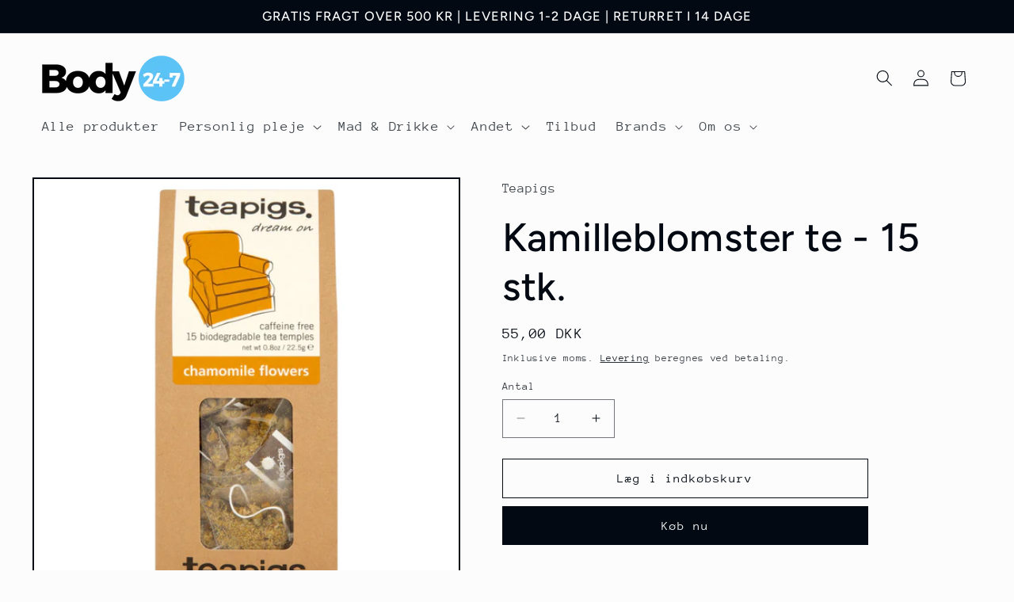

--- FILE ---
content_type: text/html; charset=utf-8
request_url: https://www.body247.dk/products/kamilleblomster-te-okologisk-15-stk
body_size: 28836
content:
<!doctype html>
<html class="js" lang="da">
  <head>
    <meta charset="utf-8">
    <meta http-equiv="X-UA-Compatible" content="IE=edge">
    <meta name="viewport" content="width=device-width,initial-scale=1">
    <meta name="theme-color" content="">
    <link rel="canonical" href="https://www.body247.dk/products/kamilleblomster-te-okologisk-15-stk"><link rel="icon" type="image/png" href="//www.body247.dk/cdn/shop/files/24-7fav.png?crop=center&height=32&v=1730236957&width=32"><link rel="preconnect" href="https://fonts.shopifycdn.com" crossorigin><title>
      Te: Kamilleblomster te økologisk - 15 stk. fra Teapigs
 &ndash; Body247</title>

    
      <meta name="description" content="De fleste slags kamillete er fremstillet ved at knuse og hakke de flotte blomster. Det synes vi ærlig talt er synd. Derfor består vores økologiske kamillete af …">
    

    

<meta property="og:site_name" content="Body247">
<meta property="og:url" content="https://www.body247.dk/products/kamilleblomster-te-okologisk-15-stk">
<meta property="og:title" content="Te: Kamilleblomster te økologisk - 15 stk. fra Teapigs">
<meta property="og:type" content="product">
<meta property="og:description" content="De fleste slags kamillete er fremstillet ved at knuse og hakke de flotte blomster. Det synes vi ærlig talt er synd. Derfor består vores økologiske kamillete af …"><meta property="og:image" content="http://www.body247.dk/cdn/shop/products/Chamomile_Flowers_15_Biodegradable_Tea_Tem.jpg?v=1756802192">
  <meta property="og:image:secure_url" content="https://www.body247.dk/cdn/shop/products/Chamomile_Flowers_15_Biodegradable_Tea_Tem.jpg?v=1756802192">
  <meta property="og:image:width" content="800">
  <meta property="og:image:height" content="800"><meta property="og:price:amount" content="55,00">
  <meta property="og:price:currency" content="DKK"><meta name="twitter:card" content="summary_large_image">
<meta name="twitter:title" content="Te: Kamilleblomster te økologisk - 15 stk. fra Teapigs">
<meta name="twitter:description" content="De fleste slags kamillete er fremstillet ved at knuse og hakke de flotte blomster. Det synes vi ærlig talt er synd. Derfor består vores økologiske kamillete af …">


    <script src="//www.body247.dk/cdn/shop/t/4/assets/constants.js?v=132983761750457495441741352182" defer="defer"></script>
    <script src="//www.body247.dk/cdn/shop/t/4/assets/pubsub.js?v=25310214064522200911741352183" defer="defer"></script>
    <script src="//www.body247.dk/cdn/shop/t/4/assets/global.js?v=184345515105158409801741352182" defer="defer"></script>
    <script src="//www.body247.dk/cdn/shop/t/4/assets/details-disclosure.js?v=13653116266235556501741352182" defer="defer"></script>
    <script src="//www.body247.dk/cdn/shop/t/4/assets/details-modal.js?v=25581673532751508451741352182" defer="defer"></script>
    <script src="//www.body247.dk/cdn/shop/t/4/assets/search-form.js?v=133129549252120666541741352183" defer="defer"></script><script src="//www.body247.dk/cdn/shop/t/4/assets/animations.js?v=88693664871331136111741352182" defer="defer"></script><script>window.performance && window.performance.mark && window.performance.mark('shopify.content_for_header.start');</script><meta name="google-site-verification" content="ZqqUthdzTRyCd5qaUwH4sLfpzXNOZmnqHPOy_om2Y3M">
<meta name="facebook-domain-verification" content="7ie9c2yuyypyeedmpgbtebrrv6m1oc">
<meta name="google-site-verification" content="bI9IU5IGOVOXHAx-6yLREDB50kEfgoTMSOHtsqc7Tto">
<meta id="shopify-digital-wallet" name="shopify-digital-wallet" content="/14686880/digital_wallets/dialog">
<link rel="alternate" type="application/json+oembed" href="https://www.body247.dk/products/kamilleblomster-te-okologisk-15-stk.oembed">
<script async="async" src="/checkouts/internal/preloads.js?locale=da-DK"></script>
<script id="shopify-features" type="application/json">{"accessToken":"8ae3ff781a4e0489925e1130ff72d9f4","betas":["rich-media-storefront-analytics"],"domain":"www.body247.dk","predictiveSearch":true,"shopId":14686880,"locale":"da"}</script>
<script>var Shopify = Shopify || {};
Shopify.shop = "zacho-2.myshopify.com";
Shopify.locale = "da";
Shopify.currency = {"active":"DKK","rate":"1.0"};
Shopify.country = "DK";
Shopify.theme = {"name":"Updated copy of Taste","id":181216837979,"schema_name":"Taste","schema_version":"15.3.0","theme_store_id":1434,"role":"main"};
Shopify.theme.handle = "null";
Shopify.theme.style = {"id":null,"handle":null};
Shopify.cdnHost = "www.body247.dk/cdn";
Shopify.routes = Shopify.routes || {};
Shopify.routes.root = "/";</script>
<script type="module">!function(o){(o.Shopify=o.Shopify||{}).modules=!0}(window);</script>
<script>!function(o){function n(){var o=[];function n(){o.push(Array.prototype.slice.apply(arguments))}return n.q=o,n}var t=o.Shopify=o.Shopify||{};t.loadFeatures=n(),t.autoloadFeatures=n()}(window);</script>
<script id="shop-js-analytics" type="application/json">{"pageType":"product"}</script>
<script defer="defer" async type="module" src="//www.body247.dk/cdn/shopifycloud/shop-js/modules/v2/client.init-shop-cart-sync_ByjAFD2B.da.esm.js"></script>
<script defer="defer" async type="module" src="//www.body247.dk/cdn/shopifycloud/shop-js/modules/v2/chunk.common_D-UimmQe.esm.js"></script>
<script defer="defer" async type="module" src="//www.body247.dk/cdn/shopifycloud/shop-js/modules/v2/chunk.modal_C_zrfWbZ.esm.js"></script>
<script type="module">
  await import("//www.body247.dk/cdn/shopifycloud/shop-js/modules/v2/client.init-shop-cart-sync_ByjAFD2B.da.esm.js");
await import("//www.body247.dk/cdn/shopifycloud/shop-js/modules/v2/chunk.common_D-UimmQe.esm.js");
await import("//www.body247.dk/cdn/shopifycloud/shop-js/modules/v2/chunk.modal_C_zrfWbZ.esm.js");

  window.Shopify.SignInWithShop?.initShopCartSync?.({"fedCMEnabled":true,"windoidEnabled":true});

</script>
<script>(function() {
  var isLoaded = false;
  function asyncLoad() {
    if (isLoaded) return;
    isLoaded = true;
    var urls = ["\/\/loader.wisepops.com\/default\/index\/get-loader?user_id=28039\u0026shop=zacho-2.myshopify.com","https:\/\/chimpstatic.com\/mcjs-connected\/js\/users\/d75a47d822fa69c318c9bc928\/4489cbcb4e678ccf0d0793b4d.js?shop=zacho-2.myshopify.com","\/\/s3.amazonaws.com\/booster-eu-cookie\/zacho-2.myshopify.com\/booster_eu_cookie.js?shop=zacho-2.myshopify.com"];
    for (var i = 0; i < urls.length; i++) {
      var s = document.createElement('script');
      s.type = 'text/javascript';
      s.async = true;
      s.src = urls[i];
      var x = document.getElementsByTagName('script')[0];
      x.parentNode.insertBefore(s, x);
    }
  };
  if(window.attachEvent) {
    window.attachEvent('onload', asyncLoad);
  } else {
    window.addEventListener('load', asyncLoad, false);
  }
})();</script>
<script id="__st">var __st={"a":14686880,"offset":3600,"reqid":"1312d6a6-a2bc-454b-a892-da9fefe0efce-1769059636","pageurl":"www.body247.dk\/products\/kamilleblomster-te-okologisk-15-stk","u":"e44e3bbcc07d","p":"product","rtyp":"product","rid":2260560838710};</script>
<script>window.ShopifyPaypalV4VisibilityTracking = true;</script>
<script id="captcha-bootstrap">!function(){'use strict';const t='contact',e='account',n='new_comment',o=[[t,t],['blogs',n],['comments',n],[t,'customer']],c=[[e,'customer_login'],[e,'guest_login'],[e,'recover_customer_password'],[e,'create_customer']],r=t=>t.map((([t,e])=>`form[action*='/${t}']:not([data-nocaptcha='true']) input[name='form_type'][value='${e}']`)).join(','),a=t=>()=>t?[...document.querySelectorAll(t)].map((t=>t.form)):[];function s(){const t=[...o],e=r(t);return a(e)}const i='password',u='form_key',d=['recaptcha-v3-token','g-recaptcha-response','h-captcha-response',i],f=()=>{try{return window.sessionStorage}catch{return}},m='__shopify_v',_=t=>t.elements[u];function p(t,e,n=!1){try{const o=window.sessionStorage,c=JSON.parse(o.getItem(e)),{data:r}=function(t){const{data:e,action:n}=t;return t[m]||n?{data:e,action:n}:{data:t,action:n}}(c);for(const[e,n]of Object.entries(r))t.elements[e]&&(t.elements[e].value=n);n&&o.removeItem(e)}catch(o){console.error('form repopulation failed',{error:o})}}const l='form_type',E='cptcha';function T(t){t.dataset[E]=!0}const w=window,h=w.document,L='Shopify',v='ce_forms',y='captcha';let A=!1;((t,e)=>{const n=(g='f06e6c50-85a8-45c8-87d0-21a2b65856fe',I='https://cdn.shopify.com/shopifycloud/storefront-forms-hcaptcha/ce_storefront_forms_captcha_hcaptcha.v1.5.2.iife.js',D={infoText:'Beskyttet af hCaptcha',privacyText:'Beskyttelse af persondata',termsText:'Vilkår'},(t,e,n)=>{const o=w[L][v],c=o.bindForm;if(c)return c(t,g,e,D).then(n);var r;o.q.push([[t,g,e,D],n]),r=I,A||(h.body.append(Object.assign(h.createElement('script'),{id:'captcha-provider',async:!0,src:r})),A=!0)});var g,I,D;w[L]=w[L]||{},w[L][v]=w[L][v]||{},w[L][v].q=[],w[L][y]=w[L][y]||{},w[L][y].protect=function(t,e){n(t,void 0,e),T(t)},Object.freeze(w[L][y]),function(t,e,n,w,h,L){const[v,y,A,g]=function(t,e,n){const i=e?o:[],u=t?c:[],d=[...i,...u],f=r(d),m=r(i),_=r(d.filter((([t,e])=>n.includes(e))));return[a(f),a(m),a(_),s()]}(w,h,L),I=t=>{const e=t.target;return e instanceof HTMLFormElement?e:e&&e.form},D=t=>v().includes(t);t.addEventListener('submit',(t=>{const e=I(t);if(!e)return;const n=D(e)&&!e.dataset.hcaptchaBound&&!e.dataset.recaptchaBound,o=_(e),c=g().includes(e)&&(!o||!o.value);(n||c)&&t.preventDefault(),c&&!n&&(function(t){try{if(!f())return;!function(t){const e=f();if(!e)return;const n=_(t);if(!n)return;const o=n.value;o&&e.removeItem(o)}(t);const e=Array.from(Array(32),(()=>Math.random().toString(36)[2])).join('');!function(t,e){_(t)||t.append(Object.assign(document.createElement('input'),{type:'hidden',name:u})),t.elements[u].value=e}(t,e),function(t,e){const n=f();if(!n)return;const o=[...t.querySelectorAll(`input[type='${i}']`)].map((({name:t})=>t)),c=[...d,...o],r={};for(const[a,s]of new FormData(t).entries())c.includes(a)||(r[a]=s);n.setItem(e,JSON.stringify({[m]:1,action:t.action,data:r}))}(t,e)}catch(e){console.error('failed to persist form',e)}}(e),e.submit())}));const S=(t,e)=>{t&&!t.dataset[E]&&(n(t,e.some((e=>e===t))),T(t))};for(const o of['focusin','change'])t.addEventListener(o,(t=>{const e=I(t);D(e)&&S(e,y())}));const B=e.get('form_key'),M=e.get(l),P=B&&M;t.addEventListener('DOMContentLoaded',(()=>{const t=y();if(P)for(const e of t)e.elements[l].value===M&&p(e,B);[...new Set([...A(),...v().filter((t=>'true'===t.dataset.shopifyCaptcha))])].forEach((e=>S(e,t)))}))}(h,new URLSearchParams(w.location.search),n,t,e,['guest_login'])})(!0,!0)}();</script>
<script integrity="sha256-4kQ18oKyAcykRKYeNunJcIwy7WH5gtpwJnB7kiuLZ1E=" data-source-attribution="shopify.loadfeatures" defer="defer" src="//www.body247.dk/cdn/shopifycloud/storefront/assets/storefront/load_feature-a0a9edcb.js" crossorigin="anonymous"></script>
<script data-source-attribution="shopify.dynamic_checkout.dynamic.init">var Shopify=Shopify||{};Shopify.PaymentButton=Shopify.PaymentButton||{isStorefrontPortableWallets:!0,init:function(){window.Shopify.PaymentButton.init=function(){};var t=document.createElement("script");t.src="https://www.body247.dk/cdn/shopifycloud/portable-wallets/latest/portable-wallets.da.js",t.type="module",document.head.appendChild(t)}};
</script>
<script data-source-attribution="shopify.dynamic_checkout.buyer_consent">
  function portableWalletsHideBuyerConsent(e){var t=document.getElementById("shopify-buyer-consent"),n=document.getElementById("shopify-subscription-policy-button");t&&n&&(t.classList.add("hidden"),t.setAttribute("aria-hidden","true"),n.removeEventListener("click",e))}function portableWalletsShowBuyerConsent(e){var t=document.getElementById("shopify-buyer-consent"),n=document.getElementById("shopify-subscription-policy-button");t&&n&&(t.classList.remove("hidden"),t.removeAttribute("aria-hidden"),n.addEventListener("click",e))}window.Shopify?.PaymentButton&&(window.Shopify.PaymentButton.hideBuyerConsent=portableWalletsHideBuyerConsent,window.Shopify.PaymentButton.showBuyerConsent=portableWalletsShowBuyerConsent);
</script>
<script>
  function portableWalletsCleanup(e){e&&e.src&&console.error("Failed to load portable wallets script "+e.src);var t=document.querySelectorAll("shopify-accelerated-checkout .shopify-payment-button__skeleton, shopify-accelerated-checkout-cart .wallet-cart-button__skeleton"),e=document.getElementById("shopify-buyer-consent");for(let e=0;e<t.length;e++)t[e].remove();e&&e.remove()}function portableWalletsNotLoadedAsModule(e){e instanceof ErrorEvent&&"string"==typeof e.message&&e.message.includes("import.meta")&&"string"==typeof e.filename&&e.filename.includes("portable-wallets")&&(window.removeEventListener("error",portableWalletsNotLoadedAsModule),window.Shopify.PaymentButton.failedToLoad=e,"loading"===document.readyState?document.addEventListener("DOMContentLoaded",window.Shopify.PaymentButton.init):window.Shopify.PaymentButton.init())}window.addEventListener("error",portableWalletsNotLoadedAsModule);
</script>

<script type="module" src="https://www.body247.dk/cdn/shopifycloud/portable-wallets/latest/portable-wallets.da.js" onError="portableWalletsCleanup(this)" crossorigin="anonymous"></script>
<script nomodule>
  document.addEventListener("DOMContentLoaded", portableWalletsCleanup);
</script>

<link id="shopify-accelerated-checkout-styles" rel="stylesheet" media="screen" href="https://www.body247.dk/cdn/shopifycloud/portable-wallets/latest/accelerated-checkout-backwards-compat.css" crossorigin="anonymous">
<style id="shopify-accelerated-checkout-cart">
        #shopify-buyer-consent {
  margin-top: 1em;
  display: inline-block;
  width: 100%;
}

#shopify-buyer-consent.hidden {
  display: none;
}

#shopify-subscription-policy-button {
  background: none;
  border: none;
  padding: 0;
  text-decoration: underline;
  font-size: inherit;
  cursor: pointer;
}

#shopify-subscription-policy-button::before {
  box-shadow: none;
}

      </style>
<script id="sections-script" data-sections="header" defer="defer" src="//www.body247.dk/cdn/shop/t/4/compiled_assets/scripts.js?v=472"></script>
<script>window.performance && window.performance.mark && window.performance.mark('shopify.content_for_header.end');</script>


    <style data-shopify>
      @font-face {
  font-family: "Anonymous Pro";
  font-weight: 400;
  font-style: normal;
  font-display: swap;
  src: url("//www.body247.dk/cdn/fonts/anonymous_pro/anonymouspro_n4.f8892cc1cfa3d797af6172c8eeddce62cf610e33.woff2") format("woff2"),
       url("//www.body247.dk/cdn/fonts/anonymous_pro/anonymouspro_n4.a707ca3ea5e6b6468ff0c29cf7e105dca1c09be4.woff") format("woff");
}

      @font-face {
  font-family: "Anonymous Pro";
  font-weight: 700;
  font-style: normal;
  font-display: swap;
  src: url("//www.body247.dk/cdn/fonts/anonymous_pro/anonymouspro_n7.1abf60a1262a5f61d3e7f19599b5bc79deae580f.woff2") format("woff2"),
       url("//www.body247.dk/cdn/fonts/anonymous_pro/anonymouspro_n7.72f538c813c55fd861df0050c3a89911062226b9.woff") format("woff");
}

      @font-face {
  font-family: "Anonymous Pro";
  font-weight: 400;
  font-style: italic;
  font-display: swap;
  src: url("//www.body247.dk/cdn/fonts/anonymous_pro/anonymouspro_i4.e25745b6d033a0b4eea75ad1dd0df2b911abcf1f.woff2") format("woff2"),
       url("//www.body247.dk/cdn/fonts/anonymous_pro/anonymouspro_i4.280c8776a79ac154f9332217a9852603e17ae391.woff") format("woff");
}

      @font-face {
  font-family: "Anonymous Pro";
  font-weight: 700;
  font-style: italic;
  font-display: swap;
  src: url("//www.body247.dk/cdn/fonts/anonymous_pro/anonymouspro_i7.ee4faea594767398c1a7c2d939c79e197bcdaf0b.woff2") format("woff2"),
       url("//www.body247.dk/cdn/fonts/anonymous_pro/anonymouspro_i7.d1ad252be5feb58dd0c7443a002463a98964f452.woff") format("woff");
}

      @font-face {
  font-family: Figtree;
  font-weight: 500;
  font-style: normal;
  font-display: swap;
  src: url("//www.body247.dk/cdn/fonts/figtree/figtree_n5.3b6b7df38aa5986536945796e1f947445832047c.woff2") format("woff2"),
       url("//www.body247.dk/cdn/fonts/figtree/figtree_n5.f26bf6dcae278b0ed902605f6605fa3338e81dab.woff") format("woff");
}


      
        :root,
        .color-background-1 {
          --color-background: 252,252,252;
        
          --gradient-background: #fcfcfc;
        

        

        --color-foreground: 2,9,18;
        --color-background-contrast: 188,188,188;
        --color-shadow: 2,9,18;
        --color-button: 2,9,18;
        --color-button-text: 252,252,252;
        --color-secondary-button: 252,252,252;
        --color-secondary-button-text: 2,9,18;
        --color-link: 2,9,18;
        --color-badge-foreground: 2,9,18;
        --color-badge-background: 252,252,252;
        --color-badge-border: 2,9,18;
        --payment-terms-background-color: rgb(252 252 252);
      }
      
        
        .color-background-2 {
          --color-background: 228,246,255;
        
          --gradient-background: #e4f6ff;
        

        

        --color-foreground: 2,9,18;
        --color-background-contrast: 100,203,255;
        --color-shadow: 2,9,18;
        --color-button: 2,9,18;
        --color-button-text: 228,246,255;
        --color-secondary-button: 228,246,255;
        --color-secondary-button-text: 2,9,18;
        --color-link: 2,9,18;
        --color-badge-foreground: 2,9,18;
        --color-badge-background: 228,246,255;
        --color-badge-border: 2,9,18;
        --payment-terms-background-color: rgb(228 246 255);
      }
      
        
        .color-inverse {
          --color-background: 219,233,224;
        
          --gradient-background: #dbe9e0;
        

        

        --color-foreground: 2,9,18;
        --color-background-contrast: 140,185,156;
        --color-shadow: 2,9,18;
        --color-button: 2,9,18;
        --color-button-text: 219,233,224;
        --color-secondary-button: 219,233,224;
        --color-secondary-button-text: 2,9,18;
        --color-link: 2,9,18;
        --color-badge-foreground: 2,9,18;
        --color-badge-background: 219,233,224;
        --color-badge-border: 2,9,18;
        --payment-terms-background-color: rgb(219 233 224);
      }
      
        
        .color-accent-1 {
          --color-background: 2,9,18;
        
          --gradient-background: #020912;
        

        

        --color-foreground: 252,252,252;
        --color-background-contrast: 43,126,232;
        --color-shadow: 2,9,18;
        --color-button: 252,252,252;
        --color-button-text: 2,9,18;
        --color-secondary-button: 2,9,18;
        --color-secondary-button-text: 252,252,252;
        --color-link: 252,252,252;
        --color-badge-foreground: 252,252,252;
        --color-badge-background: 2,9,18;
        --color-badge-border: 252,252,252;
        --payment-terms-background-color: rgb(2 9 18);
      }
      
        
        .color-accent-2 {
          --color-background: 255,223,184;
        
          --gradient-background: #ffdfb8;
        

        

        --color-foreground: 2,9,18;
        --color-background-contrast: 255,166,57;
        --color-shadow: 2,9,18;
        --color-button: 2,9,18;
        --color-button-text: 255,223,184;
        --color-secondary-button: 255,223,184;
        --color-secondary-button-text: 2,9,18;
        --color-link: 2,9,18;
        --color-badge-foreground: 2,9,18;
        --color-badge-background: 255,223,184;
        --color-badge-border: 2,9,18;
        --payment-terms-background-color: rgb(255 223 184);
      }
      

      body, .color-background-1, .color-background-2, .color-inverse, .color-accent-1, .color-accent-2 {
        color: rgba(var(--color-foreground), 0.75);
        background-color: rgb(var(--color-background));
      }

      :root {
        --font-body-family: "Anonymous Pro", monospace;
        --font-body-style: normal;
        --font-body-weight: 400;
        --font-body-weight-bold: 700;

        --font-heading-family: Figtree, sans-serif;
        --font-heading-style: normal;
        --font-heading-weight: 500;

        --font-body-scale: 1.05;
        --font-heading-scale: 1.1904761904761905;

        --media-padding: px;
        --media-border-opacity: 1.0;
        --media-border-width: 2px;
        --media-radius: 0px;
        --media-shadow-opacity: 0.0;
        --media-shadow-horizontal-offset: 0px;
        --media-shadow-vertical-offset: 4px;
        --media-shadow-blur-radius: 5px;
        --media-shadow-visible: 0;

        --page-width: 140rem;
        --page-width-margin: 0rem;

        --product-card-image-padding: 0.0rem;
        --product-card-corner-radius: 0.0rem;
        --product-card-text-alignment: center;
        --product-card-border-width: 0.0rem;
        --product-card-border-opacity: 0.1;
        --product-card-shadow-opacity: 0.0;
        --product-card-shadow-visible: 0;
        --product-card-shadow-horizontal-offset: 0.0rem;
        --product-card-shadow-vertical-offset: 0.4rem;
        --product-card-shadow-blur-radius: 0.5rem;

        --collection-card-image-padding: 0.0rem;
        --collection-card-corner-radius: 0.0rem;
        --collection-card-text-alignment: center;
        --collection-card-border-width: 0.0rem;
        --collection-card-border-opacity: 0.1;
        --collection-card-shadow-opacity: 0.0;
        --collection-card-shadow-visible: 0;
        --collection-card-shadow-horizontal-offset: 0.0rem;
        --collection-card-shadow-vertical-offset: 0.4rem;
        --collection-card-shadow-blur-radius: 0.5rem;

        --blog-card-image-padding: 0.0rem;
        --blog-card-corner-radius: 0.0rem;
        --blog-card-text-alignment: center;
        --blog-card-border-width: 0.0rem;
        --blog-card-border-opacity: 0.1;
        --blog-card-shadow-opacity: 0.0;
        --blog-card-shadow-visible: 0;
        --blog-card-shadow-horizontal-offset: 0.0rem;
        --blog-card-shadow-vertical-offset: 0.4rem;
        --blog-card-shadow-blur-radius: 0.5rem;

        --badge-corner-radius: 4.0rem;

        --popup-border-width: 2px;
        --popup-border-opacity: 1.0;
        --popup-corner-radius: 0px;
        --popup-shadow-opacity: 0.05;
        --popup-shadow-horizontal-offset: 0px;
        --popup-shadow-vertical-offset: 4px;
        --popup-shadow-blur-radius: 5px;

        --drawer-border-width: 2px;
        --drawer-border-opacity: 1.0;
        --drawer-shadow-opacity: 0.0;
        --drawer-shadow-horizontal-offset: 0px;
        --drawer-shadow-vertical-offset: 4px;
        --drawer-shadow-blur-radius: 5px;

        --spacing-sections-desktop: 20px;
        --spacing-sections-mobile: 20px;

        --grid-desktop-vertical-spacing: 24px;
        --grid-desktop-horizontal-spacing: 24px;
        --grid-mobile-vertical-spacing: 12px;
        --grid-mobile-horizontal-spacing: 12px;

        --text-boxes-border-opacity: 1.0;
        --text-boxes-border-width: 2px;
        --text-boxes-radius: 0px;
        --text-boxes-shadow-opacity: 0.0;
        --text-boxes-shadow-visible: 0;
        --text-boxes-shadow-horizontal-offset: 0px;
        --text-boxes-shadow-vertical-offset: 4px;
        --text-boxes-shadow-blur-radius: 5px;

        --buttons-radius: 0px;
        --buttons-radius-outset: 0px;
        --buttons-border-width: 1px;
        --buttons-border-opacity: 1.0;
        --buttons-shadow-opacity: 0.0;
        --buttons-shadow-visible: 0;
        --buttons-shadow-horizontal-offset: 0px;
        --buttons-shadow-vertical-offset: 4px;
        --buttons-shadow-blur-radius: 5px;
        --buttons-border-offset: 0px;

        --inputs-radius: 0px;
        --inputs-border-width: 1px;
        --inputs-border-opacity: 0.55;
        --inputs-shadow-opacity: 0.0;
        --inputs-shadow-horizontal-offset: 0px;
        --inputs-margin-offset: 0px;
        --inputs-shadow-vertical-offset: 0px;
        --inputs-shadow-blur-radius: 5px;
        --inputs-radius-outset: 0px;

        --variant-pills-radius: 40px;
        --variant-pills-border-width: 1px;
        --variant-pills-border-opacity: 0.55;
        --variant-pills-shadow-opacity: 0.0;
        --variant-pills-shadow-horizontal-offset: 0px;
        --variant-pills-shadow-vertical-offset: 4px;
        --variant-pills-shadow-blur-radius: 5px;
      }

      *,
      *::before,
      *::after {
        box-sizing: inherit;
      }

      html {
        box-sizing: border-box;
        font-size: calc(var(--font-body-scale) * 62.5%);
        height: 100%;
      }

      body {
        display: grid;
        grid-template-rows: auto auto 1fr auto;
        grid-template-columns: 100%;
        min-height: 100%;
        margin: 0;
        font-size: 1.5rem;
        letter-spacing: 0.06rem;
        line-height: calc(1 + 0.8 / var(--font-body-scale));
        font-family: var(--font-body-family);
        font-style: var(--font-body-style);
        font-weight: var(--font-body-weight);
      }

      @media screen and (min-width: 750px) {
        body {
          font-size: 1.6rem;
        }
      }
    </style>

    <link href="//www.body247.dk/cdn/shop/t/4/assets/base.css?v=159841507637079171801741352182" rel="stylesheet" type="text/css" media="all" />
    <link rel="stylesheet" href="//www.body247.dk/cdn/shop/t/4/assets/component-cart-items.css?v=123238115697927560811741352182" media="print" onload="this.media='all'">
      <link rel="preload" as="font" href="//www.body247.dk/cdn/fonts/anonymous_pro/anonymouspro_n4.f8892cc1cfa3d797af6172c8eeddce62cf610e33.woff2" type="font/woff2" crossorigin>
      

      <link rel="preload" as="font" href="//www.body247.dk/cdn/fonts/figtree/figtree_n5.3b6b7df38aa5986536945796e1f947445832047c.woff2" type="font/woff2" crossorigin>
      
<link href="//www.body247.dk/cdn/shop/t/4/assets/component-localization-form.css?v=170315343355214948141741352182" rel="stylesheet" type="text/css" media="all" />
      <script src="//www.body247.dk/cdn/shop/t/4/assets/localization-form.js?v=144176611646395275351741352183" defer="defer"></script><link
        rel="stylesheet"
        href="//www.body247.dk/cdn/shop/t/4/assets/component-predictive-search.css?v=118923337488134913561741352182"
        media="print"
        onload="this.media='all'"
      ><script>
      if (Shopify.designMode) {
        document.documentElement.classList.add('shopify-design-mode');
      }
    </script>
  <link href="https://monorail-edge.shopifysvc.com" rel="dns-prefetch">
<script>(function(){if ("sendBeacon" in navigator && "performance" in window) {try {var session_token_from_headers = performance.getEntriesByType('navigation')[0].serverTiming.find(x => x.name == '_s').description;} catch {var session_token_from_headers = undefined;}var session_cookie_matches = document.cookie.match(/_shopify_s=([^;]*)/);var session_token_from_cookie = session_cookie_matches && session_cookie_matches.length === 2 ? session_cookie_matches[1] : "";var session_token = session_token_from_headers || session_token_from_cookie || "";function handle_abandonment_event(e) {var entries = performance.getEntries().filter(function(entry) {return /monorail-edge.shopifysvc.com/.test(entry.name);});if (!window.abandonment_tracked && entries.length === 0) {window.abandonment_tracked = true;var currentMs = Date.now();var navigation_start = performance.timing.navigationStart;var payload = {shop_id: 14686880,url: window.location.href,navigation_start,duration: currentMs - navigation_start,session_token,page_type: "product"};window.navigator.sendBeacon("https://monorail-edge.shopifysvc.com/v1/produce", JSON.stringify({schema_id: "online_store_buyer_site_abandonment/1.1",payload: payload,metadata: {event_created_at_ms: currentMs,event_sent_at_ms: currentMs}}));}}window.addEventListener('pagehide', handle_abandonment_event);}}());</script>
<script id="web-pixels-manager-setup">(function e(e,d,r,n,o){if(void 0===o&&(o={}),!Boolean(null===(a=null===(i=window.Shopify)||void 0===i?void 0:i.analytics)||void 0===a?void 0:a.replayQueue)){var i,a;window.Shopify=window.Shopify||{};var t=window.Shopify;t.analytics=t.analytics||{};var s=t.analytics;s.replayQueue=[],s.publish=function(e,d,r){return s.replayQueue.push([e,d,r]),!0};try{self.performance.mark("wpm:start")}catch(e){}var l=function(){var e={modern:/Edge?\/(1{2}[4-9]|1[2-9]\d|[2-9]\d{2}|\d{4,})\.\d+(\.\d+|)|Firefox\/(1{2}[4-9]|1[2-9]\d|[2-9]\d{2}|\d{4,})\.\d+(\.\d+|)|Chrom(ium|e)\/(9{2}|\d{3,})\.\d+(\.\d+|)|(Maci|X1{2}).+ Version\/(15\.\d+|(1[6-9]|[2-9]\d|\d{3,})\.\d+)([,.]\d+|)( \(\w+\)|)( Mobile\/\w+|) Safari\/|Chrome.+OPR\/(9{2}|\d{3,})\.\d+\.\d+|(CPU[ +]OS|iPhone[ +]OS|CPU[ +]iPhone|CPU IPhone OS|CPU iPad OS)[ +]+(15[._]\d+|(1[6-9]|[2-9]\d|\d{3,})[._]\d+)([._]\d+|)|Android:?[ /-](13[3-9]|1[4-9]\d|[2-9]\d{2}|\d{4,})(\.\d+|)(\.\d+|)|Android.+Firefox\/(13[5-9]|1[4-9]\d|[2-9]\d{2}|\d{4,})\.\d+(\.\d+|)|Android.+Chrom(ium|e)\/(13[3-9]|1[4-9]\d|[2-9]\d{2}|\d{4,})\.\d+(\.\d+|)|SamsungBrowser\/([2-9]\d|\d{3,})\.\d+/,legacy:/Edge?\/(1[6-9]|[2-9]\d|\d{3,})\.\d+(\.\d+|)|Firefox\/(5[4-9]|[6-9]\d|\d{3,})\.\d+(\.\d+|)|Chrom(ium|e)\/(5[1-9]|[6-9]\d|\d{3,})\.\d+(\.\d+|)([\d.]+$|.*Safari\/(?![\d.]+ Edge\/[\d.]+$))|(Maci|X1{2}).+ Version\/(10\.\d+|(1[1-9]|[2-9]\d|\d{3,})\.\d+)([,.]\d+|)( \(\w+\)|)( Mobile\/\w+|) Safari\/|Chrome.+OPR\/(3[89]|[4-9]\d|\d{3,})\.\d+\.\d+|(CPU[ +]OS|iPhone[ +]OS|CPU[ +]iPhone|CPU IPhone OS|CPU iPad OS)[ +]+(10[._]\d+|(1[1-9]|[2-9]\d|\d{3,})[._]\d+)([._]\d+|)|Android:?[ /-](13[3-9]|1[4-9]\d|[2-9]\d{2}|\d{4,})(\.\d+|)(\.\d+|)|Mobile Safari.+OPR\/([89]\d|\d{3,})\.\d+\.\d+|Android.+Firefox\/(13[5-9]|1[4-9]\d|[2-9]\d{2}|\d{4,})\.\d+(\.\d+|)|Android.+Chrom(ium|e)\/(13[3-9]|1[4-9]\d|[2-9]\d{2}|\d{4,})\.\d+(\.\d+|)|Android.+(UC? ?Browser|UCWEB|U3)[ /]?(15\.([5-9]|\d{2,})|(1[6-9]|[2-9]\d|\d{3,})\.\d+)\.\d+|SamsungBrowser\/(5\.\d+|([6-9]|\d{2,})\.\d+)|Android.+MQ{2}Browser\/(14(\.(9|\d{2,})|)|(1[5-9]|[2-9]\d|\d{3,})(\.\d+|))(\.\d+|)|K[Aa][Ii]OS\/(3\.\d+|([4-9]|\d{2,})\.\d+)(\.\d+|)/},d=e.modern,r=e.legacy,n=navigator.userAgent;return n.match(d)?"modern":n.match(r)?"legacy":"unknown"}(),u="modern"===l?"modern":"legacy",c=(null!=n?n:{modern:"",legacy:""})[u],f=function(e){return[e.baseUrl,"/wpm","/b",e.hashVersion,"modern"===e.buildTarget?"m":"l",".js"].join("")}({baseUrl:d,hashVersion:r,buildTarget:u}),m=function(e){var d=e.version,r=e.bundleTarget,n=e.surface,o=e.pageUrl,i=e.monorailEndpoint;return{emit:function(e){var a=e.status,t=e.errorMsg,s=(new Date).getTime(),l=JSON.stringify({metadata:{event_sent_at_ms:s},events:[{schema_id:"web_pixels_manager_load/3.1",payload:{version:d,bundle_target:r,page_url:o,status:a,surface:n,error_msg:t},metadata:{event_created_at_ms:s}}]});if(!i)return console&&console.warn&&console.warn("[Web Pixels Manager] No Monorail endpoint provided, skipping logging."),!1;try{return self.navigator.sendBeacon.bind(self.navigator)(i,l)}catch(e){}var u=new XMLHttpRequest;try{return u.open("POST",i,!0),u.setRequestHeader("Content-Type","text/plain"),u.send(l),!0}catch(e){return console&&console.warn&&console.warn("[Web Pixels Manager] Got an unhandled error while logging to Monorail."),!1}}}}({version:r,bundleTarget:l,surface:e.surface,pageUrl:self.location.href,monorailEndpoint:e.monorailEndpoint});try{o.browserTarget=l,function(e){var d=e.src,r=e.async,n=void 0===r||r,o=e.onload,i=e.onerror,a=e.sri,t=e.scriptDataAttributes,s=void 0===t?{}:t,l=document.createElement("script"),u=document.querySelector("head"),c=document.querySelector("body");if(l.async=n,l.src=d,a&&(l.integrity=a,l.crossOrigin="anonymous"),s)for(var f in s)if(Object.prototype.hasOwnProperty.call(s,f))try{l.dataset[f]=s[f]}catch(e){}if(o&&l.addEventListener("load",o),i&&l.addEventListener("error",i),u)u.appendChild(l);else{if(!c)throw new Error("Did not find a head or body element to append the script");c.appendChild(l)}}({src:f,async:!0,onload:function(){if(!function(){var e,d;return Boolean(null===(d=null===(e=window.Shopify)||void 0===e?void 0:e.analytics)||void 0===d?void 0:d.initialized)}()){var d=window.webPixelsManager.init(e)||void 0;if(d){var r=window.Shopify.analytics;r.replayQueue.forEach((function(e){var r=e[0],n=e[1],o=e[2];d.publishCustomEvent(r,n,o)})),r.replayQueue=[],r.publish=d.publishCustomEvent,r.visitor=d.visitor,r.initialized=!0}}},onerror:function(){return m.emit({status:"failed",errorMsg:"".concat(f," has failed to load")})},sri:function(e){var d=/^sha384-[A-Za-z0-9+/=]+$/;return"string"==typeof e&&d.test(e)}(c)?c:"",scriptDataAttributes:o}),m.emit({status:"loading"})}catch(e){m.emit({status:"failed",errorMsg:(null==e?void 0:e.message)||"Unknown error"})}}})({shopId: 14686880,storefrontBaseUrl: "https://www.body247.dk",extensionsBaseUrl: "https://extensions.shopifycdn.com/cdn/shopifycloud/web-pixels-manager",monorailEndpoint: "https://monorail-edge.shopifysvc.com/unstable/produce_batch",surface: "storefront-renderer",enabledBetaFlags: ["2dca8a86"],webPixelsConfigList: [{"id":"1352925531","configuration":"{\"config\":\"{\\\"pixel_id\\\":\\\"GT-579F74V9\\\",\\\"target_country\\\":\\\"DK\\\",\\\"gtag_events\\\":[{\\\"type\\\":\\\"purchase\\\",\\\"action_label\\\":\\\"MC-8KD3CY3N2T\\\"},{\\\"type\\\":\\\"page_view\\\",\\\"action_label\\\":\\\"MC-8KD3CY3N2T\\\"},{\\\"type\\\":\\\"view_item\\\",\\\"action_label\\\":\\\"MC-8KD3CY3N2T\\\"}],\\\"enable_monitoring_mode\\\":false}\"}","eventPayloadVersion":"v1","runtimeContext":"OPEN","scriptVersion":"b2a88bafab3e21179ed38636efcd8a93","type":"APP","apiClientId":1780363,"privacyPurposes":[],"dataSharingAdjustments":{"protectedCustomerApprovalScopes":["read_customer_address","read_customer_email","read_customer_name","read_customer_personal_data","read_customer_phone"]}},{"id":"141001051","eventPayloadVersion":"1","runtimeContext":"LAX","scriptVersion":"1","type":"CUSTOM","privacyPurposes":[],"name":"Premium DataLayer"},{"id":"169967963","eventPayloadVersion":"v1","runtimeContext":"LAX","scriptVersion":"1","type":"CUSTOM","privacyPurposes":["MARKETING"],"name":"Meta pixel (migrated)"},{"id":"shopify-app-pixel","configuration":"{}","eventPayloadVersion":"v1","runtimeContext":"STRICT","scriptVersion":"0450","apiClientId":"shopify-pixel","type":"APP","privacyPurposes":["ANALYTICS","MARKETING"]},{"id":"shopify-custom-pixel","eventPayloadVersion":"v1","runtimeContext":"LAX","scriptVersion":"0450","apiClientId":"shopify-pixel","type":"CUSTOM","privacyPurposes":["ANALYTICS","MARKETING"]}],isMerchantRequest: false,initData: {"shop":{"name":"Body247","paymentSettings":{"currencyCode":"DKK"},"myshopifyDomain":"zacho-2.myshopify.com","countryCode":"DK","storefrontUrl":"https:\/\/www.body247.dk"},"customer":null,"cart":null,"checkout":null,"productVariants":[{"price":{"amount":55.0,"currencyCode":"DKK"},"product":{"title":"Kamilleblomster te - 15 stk.","vendor":"Teapigs","id":"2260560838710","untranslatedTitle":"Kamilleblomster te - 15 stk.","url":"\/products\/kamilleblomster-te-okologisk-15-stk","type":"Te"},"id":"21070923006006","image":{"src":"\/\/www.body247.dk\/cdn\/shop\/products\/Chamomile_Flowers_15_Biodegradable_Tea_Tem.jpg?v=1756802192"},"sku":"6002","title":"Default Title","untranslatedTitle":"Default Title"}],"purchasingCompany":null},},"https://www.body247.dk/cdn","fcfee988w5aeb613cpc8e4bc33m6693e112",{"modern":"","legacy":""},{"shopId":"14686880","storefrontBaseUrl":"https:\/\/www.body247.dk","extensionBaseUrl":"https:\/\/extensions.shopifycdn.com\/cdn\/shopifycloud\/web-pixels-manager","surface":"storefront-renderer","enabledBetaFlags":"[\"2dca8a86\"]","isMerchantRequest":"false","hashVersion":"fcfee988w5aeb613cpc8e4bc33m6693e112","publish":"custom","events":"[[\"page_viewed\",{}],[\"product_viewed\",{\"productVariant\":{\"price\":{\"amount\":55.0,\"currencyCode\":\"DKK\"},\"product\":{\"title\":\"Kamilleblomster te - 15 stk.\",\"vendor\":\"Teapigs\",\"id\":\"2260560838710\",\"untranslatedTitle\":\"Kamilleblomster te - 15 stk.\",\"url\":\"\/products\/kamilleblomster-te-okologisk-15-stk\",\"type\":\"Te\"},\"id\":\"21070923006006\",\"image\":{\"src\":\"\/\/www.body247.dk\/cdn\/shop\/products\/Chamomile_Flowers_15_Biodegradable_Tea_Tem.jpg?v=1756802192\"},\"sku\":\"6002\",\"title\":\"Default Title\",\"untranslatedTitle\":\"Default Title\"}}]]"});</script><script>
  window.ShopifyAnalytics = window.ShopifyAnalytics || {};
  window.ShopifyAnalytics.meta = window.ShopifyAnalytics.meta || {};
  window.ShopifyAnalytics.meta.currency = 'DKK';
  var meta = {"product":{"id":2260560838710,"gid":"gid:\/\/shopify\/Product\/2260560838710","vendor":"Teapigs","type":"Te","handle":"kamilleblomster-te-okologisk-15-stk","variants":[{"id":21070923006006,"price":5500,"name":"Kamilleblomster te - 15 stk.","public_title":null,"sku":"6002"}],"remote":false},"page":{"pageType":"product","resourceType":"product","resourceId":2260560838710,"requestId":"1312d6a6-a2bc-454b-a892-da9fefe0efce-1769059636"}};
  for (var attr in meta) {
    window.ShopifyAnalytics.meta[attr] = meta[attr];
  }
</script>
<script class="analytics">
  (function () {
    var customDocumentWrite = function(content) {
      var jquery = null;

      if (window.jQuery) {
        jquery = window.jQuery;
      } else if (window.Checkout && window.Checkout.$) {
        jquery = window.Checkout.$;
      }

      if (jquery) {
        jquery('body').append(content);
      }
    };

    var hasLoggedConversion = function(token) {
      if (token) {
        return document.cookie.indexOf('loggedConversion=' + token) !== -1;
      }
      return false;
    }

    var setCookieIfConversion = function(token) {
      if (token) {
        var twoMonthsFromNow = new Date(Date.now());
        twoMonthsFromNow.setMonth(twoMonthsFromNow.getMonth() + 2);

        document.cookie = 'loggedConversion=' + token + '; expires=' + twoMonthsFromNow;
      }
    }

    var trekkie = window.ShopifyAnalytics.lib = window.trekkie = window.trekkie || [];
    if (trekkie.integrations) {
      return;
    }
    trekkie.methods = [
      'identify',
      'page',
      'ready',
      'track',
      'trackForm',
      'trackLink'
    ];
    trekkie.factory = function(method) {
      return function() {
        var args = Array.prototype.slice.call(arguments);
        args.unshift(method);
        trekkie.push(args);
        return trekkie;
      };
    };
    for (var i = 0; i < trekkie.methods.length; i++) {
      var key = trekkie.methods[i];
      trekkie[key] = trekkie.factory(key);
    }
    trekkie.load = function(config) {
      trekkie.config = config || {};
      trekkie.config.initialDocumentCookie = document.cookie;
      var first = document.getElementsByTagName('script')[0];
      var script = document.createElement('script');
      script.type = 'text/javascript';
      script.onerror = function(e) {
        var scriptFallback = document.createElement('script');
        scriptFallback.type = 'text/javascript';
        scriptFallback.onerror = function(error) {
                var Monorail = {
      produce: function produce(monorailDomain, schemaId, payload) {
        var currentMs = new Date().getTime();
        var event = {
          schema_id: schemaId,
          payload: payload,
          metadata: {
            event_created_at_ms: currentMs,
            event_sent_at_ms: currentMs
          }
        };
        return Monorail.sendRequest("https://" + monorailDomain + "/v1/produce", JSON.stringify(event));
      },
      sendRequest: function sendRequest(endpointUrl, payload) {
        // Try the sendBeacon API
        if (window && window.navigator && typeof window.navigator.sendBeacon === 'function' && typeof window.Blob === 'function' && !Monorail.isIos12()) {
          var blobData = new window.Blob([payload], {
            type: 'text/plain'
          });

          if (window.navigator.sendBeacon(endpointUrl, blobData)) {
            return true;
          } // sendBeacon was not successful

        } // XHR beacon

        var xhr = new XMLHttpRequest();

        try {
          xhr.open('POST', endpointUrl);
          xhr.setRequestHeader('Content-Type', 'text/plain');
          xhr.send(payload);
        } catch (e) {
          console.log(e);
        }

        return false;
      },
      isIos12: function isIos12() {
        return window.navigator.userAgent.lastIndexOf('iPhone; CPU iPhone OS 12_') !== -1 || window.navigator.userAgent.lastIndexOf('iPad; CPU OS 12_') !== -1;
      }
    };
    Monorail.produce('monorail-edge.shopifysvc.com',
      'trekkie_storefront_load_errors/1.1',
      {shop_id: 14686880,
      theme_id: 181216837979,
      app_name: "storefront",
      context_url: window.location.href,
      source_url: "//www.body247.dk/cdn/s/trekkie.storefront.1bbfab421998800ff09850b62e84b8915387986d.min.js"});

        };
        scriptFallback.async = true;
        scriptFallback.src = '//www.body247.dk/cdn/s/trekkie.storefront.1bbfab421998800ff09850b62e84b8915387986d.min.js';
        first.parentNode.insertBefore(scriptFallback, first);
      };
      script.async = true;
      script.src = '//www.body247.dk/cdn/s/trekkie.storefront.1bbfab421998800ff09850b62e84b8915387986d.min.js';
      first.parentNode.insertBefore(script, first);
    };
    trekkie.load(
      {"Trekkie":{"appName":"storefront","development":false,"defaultAttributes":{"shopId":14686880,"isMerchantRequest":null,"themeId":181216837979,"themeCityHash":"17577057423659937353","contentLanguage":"da","currency":"DKK","eventMetadataId":"ce15aa24-ee7e-41c8-a5f1-bf38f3091405"},"isServerSideCookieWritingEnabled":true,"monorailRegion":"shop_domain","enabledBetaFlags":["65f19447"]},"Session Attribution":{},"S2S":{"facebookCapiEnabled":false,"source":"trekkie-storefront-renderer","apiClientId":580111}}
    );

    var loaded = false;
    trekkie.ready(function() {
      if (loaded) return;
      loaded = true;

      window.ShopifyAnalytics.lib = window.trekkie;

      var originalDocumentWrite = document.write;
      document.write = customDocumentWrite;
      try { window.ShopifyAnalytics.merchantGoogleAnalytics.call(this); } catch(error) {};
      document.write = originalDocumentWrite;

      window.ShopifyAnalytics.lib.page(null,{"pageType":"product","resourceType":"product","resourceId":2260560838710,"requestId":"1312d6a6-a2bc-454b-a892-da9fefe0efce-1769059636","shopifyEmitted":true});

      var match = window.location.pathname.match(/checkouts\/(.+)\/(thank_you|post_purchase)/)
      var token = match? match[1]: undefined;
      if (!hasLoggedConversion(token)) {
        setCookieIfConversion(token);
        window.ShopifyAnalytics.lib.track("Viewed Product",{"currency":"DKK","variantId":21070923006006,"productId":2260560838710,"productGid":"gid:\/\/shopify\/Product\/2260560838710","name":"Kamilleblomster te - 15 stk.","price":"55.00","sku":"6002","brand":"Teapigs","variant":null,"category":"Te","nonInteraction":true,"remote":false},undefined,undefined,{"shopifyEmitted":true});
      window.ShopifyAnalytics.lib.track("monorail:\/\/trekkie_storefront_viewed_product\/1.1",{"currency":"DKK","variantId":21070923006006,"productId":2260560838710,"productGid":"gid:\/\/shopify\/Product\/2260560838710","name":"Kamilleblomster te - 15 stk.","price":"55.00","sku":"6002","brand":"Teapigs","variant":null,"category":"Te","nonInteraction":true,"remote":false,"referer":"https:\/\/www.body247.dk\/products\/kamilleblomster-te-okologisk-15-stk"});
      }
    });


        var eventsListenerScript = document.createElement('script');
        eventsListenerScript.async = true;
        eventsListenerScript.src = "//www.body247.dk/cdn/shopifycloud/storefront/assets/shop_events_listener-3da45d37.js";
        document.getElementsByTagName('head')[0].appendChild(eventsListenerScript);

})();</script>
<script
  defer
  src="https://www.body247.dk/cdn/shopifycloud/perf-kit/shopify-perf-kit-3.0.4.min.js"
  data-application="storefront-renderer"
  data-shop-id="14686880"
  data-render-region="gcp-us-east1"
  data-page-type="product"
  data-theme-instance-id="181216837979"
  data-theme-name="Taste"
  data-theme-version="15.3.0"
  data-monorail-region="shop_domain"
  data-resource-timing-sampling-rate="10"
  data-shs="true"
  data-shs-beacon="true"
  data-shs-export-with-fetch="true"
  data-shs-logs-sample-rate="1"
  data-shs-beacon-endpoint="https://www.body247.dk/api/collect"
></script>
</head>

  <body class="gradient">
    <a class="skip-to-content-link button visually-hidden" href="#MainContent">
      Gå til indhold
    </a><!-- BEGIN sections: header-group -->
<div id="shopify-section-sections--25179771732315__announcement-bar" class="shopify-section shopify-section-group-header-group announcement-bar-section"><link href="//www.body247.dk/cdn/shop/t/4/assets/component-slideshow.css?v=17933591812325749411741352182" rel="stylesheet" type="text/css" media="all" />
<link href="//www.body247.dk/cdn/shop/t/4/assets/component-slider.css?v=14039311878856620671741352182" rel="stylesheet" type="text/css" media="all" />

  <link href="//www.body247.dk/cdn/shop/t/4/assets/component-list-social.css?v=35792976012981934991741352182" rel="stylesheet" type="text/css" media="all" />


<div
  class="utility-bar color-accent-1 gradient utility-bar--bottom-border"
>
  <div class="page-width utility-bar__grid"><div
        class="announcement-bar"
        role="region"
        aria-label="Meddelelse"
        
      ><p class="announcement-bar__message h5">
            <span>GRATIS FRAGT OVER 500 KR  | LEVERING 1-2 DAGE | RETURRET I 14 DAGE</span></p></div><div class="localization-wrapper">
</div>
  </div>
</div>


</div><div id="shopify-section-sections--25179771732315__header" class="shopify-section shopify-section-group-header-group section-header"><link rel="stylesheet" href="//www.body247.dk/cdn/shop/t/4/assets/component-list-menu.css?v=151968516119678728991741352182" media="print" onload="this.media='all'">
<link rel="stylesheet" href="//www.body247.dk/cdn/shop/t/4/assets/component-search.css?v=165164710990765432851741352182" media="print" onload="this.media='all'">
<link rel="stylesheet" href="//www.body247.dk/cdn/shop/t/4/assets/component-menu-drawer.css?v=147478906057189667651741352182" media="print" onload="this.media='all'">
<link
  rel="stylesheet"
  href="//www.body247.dk/cdn/shop/t/4/assets/component-cart-notification.css?v=54116361853792938221741352182"
  media="print"
  onload="this.media='all'"
><link rel="stylesheet" href="//www.body247.dk/cdn/shop/t/4/assets/component-price.css?v=70172745017360139101741352182" media="print" onload="this.media='all'"><link rel="stylesheet" href="//www.body247.dk/cdn/shop/t/4/assets/component-mega-menu.css?v=10110889665867715061741352182" media="print" onload="this.media='all'"><style>
  header-drawer {
    justify-self: start;
    margin-left: -1.2rem;
  }@media screen and (min-width: 990px) {
      header-drawer {
        display: none;
      }
    }.menu-drawer-container {
    display: flex;
  }

  .list-menu {
    list-style: none;
    padding: 0;
    margin: 0;
  }

  .list-menu--inline {
    display: inline-flex;
    flex-wrap: wrap;
  }

  summary.list-menu__item {
    padding-right: 2.7rem;
  }

  .list-menu__item {
    display: flex;
    align-items: center;
    line-height: calc(1 + 0.3 / var(--font-body-scale));
  }

  .list-menu__item--link {
    text-decoration: none;
    padding-bottom: 1rem;
    padding-top: 1rem;
    line-height: calc(1 + 0.8 / var(--font-body-scale));
  }

  @media screen and (min-width: 750px) {
    .list-menu__item--link {
      padding-bottom: 0.5rem;
      padding-top: 0.5rem;
    }
  }
</style><style data-shopify>.header {
    padding: 10px 3rem 10px 3rem;
  }

  .section-header {
    position: sticky; /* This is for fixing a Safari z-index issue. PR #2147 */
    margin-bottom: 0px;
  }

  @media screen and (min-width: 750px) {
    .section-header {
      margin-bottom: 0px;
    }
  }

  @media screen and (min-width: 990px) {
    .header {
      padding-top: 20px;
      padding-bottom: 20px;
    }
  }</style><script src="//www.body247.dk/cdn/shop/t/4/assets/cart-notification.js?v=133508293167896966491741352182" defer="defer"></script>

<sticky-header
  
    data-sticky-type="on-scroll-up"
  
  class="header-wrapper color-background-1 gradient"
><header class="header header--top-left header--mobile-center page-width header--has-menu header--has-social header--has-account">

<header-drawer data-breakpoint="tablet">
  <details id="Details-menu-drawer-container" class="menu-drawer-container">
    <summary
      class="header__icon header__icon--menu header__icon--summary link focus-inset"
      aria-label="Menu"
    >
      <span><svg xmlns="http://www.w3.org/2000/svg" fill="none" class="icon icon-hamburger" viewBox="0 0 18 16"><path fill="currentColor" d="M1 .5a.5.5 0 1 0 0 1h15.71a.5.5 0 0 0 0-1zM.5 8a.5.5 0 0 1 .5-.5h15.71a.5.5 0 0 1 0 1H1A.5.5 0 0 1 .5 8m0 7a.5.5 0 0 1 .5-.5h15.71a.5.5 0 0 1 0 1H1a.5.5 0 0 1-.5-.5"/></svg>
<svg xmlns="http://www.w3.org/2000/svg" fill="none" class="icon icon-close" viewBox="0 0 18 17"><path fill="currentColor" d="M.865 15.978a.5.5 0 0 0 .707.707l7.433-7.431 7.579 7.282a.501.501 0 0 0 .846-.37.5.5 0 0 0-.153-.351L9.712 8.546l7.417-7.416a.5.5 0 1 0-.707-.708L8.991 7.853 1.413.573a.5.5 0 1 0-.693.72l7.563 7.268z"/></svg>
</span>
    </summary>
    <div id="menu-drawer" class="gradient menu-drawer motion-reduce color-background-1">
      <div class="menu-drawer__inner-container">
        <div class="menu-drawer__navigation-container">
          <nav class="menu-drawer__navigation">
            <ul class="menu-drawer__menu has-submenu list-menu" role="list"><li><a
                      id="HeaderDrawer-alle-produkter"
                      href="/collections/all"
                      class="menu-drawer__menu-item list-menu__item link link--text focus-inset"
                      
                    >
                      Alle produkter
                    </a></li><li><details id="Details-menu-drawer-menu-item-2">
                      <summary
                        id="HeaderDrawer-personlig-pleje"
                        class="menu-drawer__menu-item list-menu__item link link--text focus-inset"
                      >
                        Personlig pleje
                        <span class="svg-wrapper"><svg xmlns="http://www.w3.org/2000/svg" fill="none" class="icon icon-arrow" viewBox="0 0 14 10"><path fill="currentColor" fill-rule="evenodd" d="M8.537.808a.5.5 0 0 1 .817-.162l4 4a.5.5 0 0 1 0 .708l-4 4a.5.5 0 1 1-.708-.708L11.793 5.5H1a.5.5 0 0 1 0-1h10.793L8.646 1.354a.5.5 0 0 1-.109-.546" clip-rule="evenodd"/></svg>
</span>
                        <span class="svg-wrapper"><svg class="icon icon-caret" viewBox="0 0 10 6"><path fill="currentColor" fill-rule="evenodd" d="M9.354.646a.5.5 0 0 0-.708 0L5 4.293 1.354.646a.5.5 0 0 0-.708.708l4 4a.5.5 0 0 0 .708 0l4-4a.5.5 0 0 0 0-.708" clip-rule="evenodd"/></svg>
</span>
                      </summary>
                      <div
                        id="link-personlig-pleje"
                        class="menu-drawer__submenu has-submenu gradient motion-reduce"
                        tabindex="-1"
                      >
                        <div class="menu-drawer__inner-submenu">
                          <button class="menu-drawer__close-button link link--text focus-inset" aria-expanded="true">
                            <span class="svg-wrapper"><svg xmlns="http://www.w3.org/2000/svg" fill="none" class="icon icon-arrow" viewBox="0 0 14 10"><path fill="currentColor" fill-rule="evenodd" d="M8.537.808a.5.5 0 0 1 .817-.162l4 4a.5.5 0 0 1 0 .708l-4 4a.5.5 0 1 1-.708-.708L11.793 5.5H1a.5.5 0 0 1 0-1h10.793L8.646 1.354a.5.5 0 0 1-.109-.546" clip-rule="evenodd"/></svg>
</span>
                            Personlig pleje
                          </button>
                          <ul class="menu-drawer__menu list-menu" role="list" tabindex="-1"><li><details id="Details-menu-drawer-personlig-pleje-kropspleje">
                                    <summary
                                      id="HeaderDrawer-personlig-pleje-kropspleje"
                                      class="menu-drawer__menu-item link link--text list-menu__item focus-inset"
                                    >
                                      Kropspleje
                                      <span class="svg-wrapper"><svg xmlns="http://www.w3.org/2000/svg" fill="none" class="icon icon-arrow" viewBox="0 0 14 10"><path fill="currentColor" fill-rule="evenodd" d="M8.537.808a.5.5 0 0 1 .817-.162l4 4a.5.5 0 0 1 0 .708l-4 4a.5.5 0 1 1-.708-.708L11.793 5.5H1a.5.5 0 0 1 0-1h10.793L8.646 1.354a.5.5 0 0 1-.109-.546" clip-rule="evenodd"/></svg>
</span>
                                      <span class="svg-wrapper"><svg class="icon icon-caret" viewBox="0 0 10 6"><path fill="currentColor" fill-rule="evenodd" d="M9.354.646a.5.5 0 0 0-.708 0L5 4.293 1.354.646a.5.5 0 0 0-.708.708l4 4a.5.5 0 0 0 .708 0l4-4a.5.5 0 0 0 0-.708" clip-rule="evenodd"/></svg>
</span>
                                    </summary>
                                    <div
                                      id="childlink-kropspleje"
                                      class="menu-drawer__submenu has-submenu gradient motion-reduce"
                                    >
                                      <button
                                        class="menu-drawer__close-button link link--text focus-inset"
                                        aria-expanded="true"
                                      >
                                        <span class="svg-wrapper"><svg xmlns="http://www.w3.org/2000/svg" fill="none" class="icon icon-arrow" viewBox="0 0 14 10"><path fill="currentColor" fill-rule="evenodd" d="M8.537.808a.5.5 0 0 1 .817-.162l4 4a.5.5 0 0 1 0 .708l-4 4a.5.5 0 1 1-.708-.708L11.793 5.5H1a.5.5 0 0 1 0-1h10.793L8.646 1.354a.5.5 0 0 1-.109-.546" clip-rule="evenodd"/></svg>
</span>
                                        Kropspleje
                                      </button>
                                      <ul
                                        class="menu-drawer__menu list-menu"
                                        role="list"
                                        tabindex="-1"
                                      ><li>
                                            <a
                                              id="HeaderDrawer-personlig-pleje-kropspleje-bodylotion"
                                              href="/collections/personlig-pleje-bodylotion"
                                              class="menu-drawer__menu-item link link--text list-menu__item focus-inset"
                                              
                                            >
                                              Bodylotion
                                            </a>
                                          </li><li>
                                            <a
                                              id="HeaderDrawer-personlig-pleje-kropspleje-body-wash"
                                              href="/collections/personlig-pleje-body-wash"
                                              class="menu-drawer__menu-item link link--text list-menu__item focus-inset"
                                              
                                            >
                                              Body wash
                                            </a>
                                          </li><li>
                                            <a
                                              id="HeaderDrawer-personlig-pleje-kropspleje-haandcreme"
                                              href="/collections/personlig-pleje-handcreme"
                                              class="menu-drawer__menu-item link link--text list-menu__item focus-inset"
                                              
                                            >
                                              Håndcreme
                                            </a>
                                          </li><li>
                                            <a
                                              id="HeaderDrawer-personlig-pleje-kropspleje-saebe"
                                              href="/collections/personlig-pleje-saebe"
                                              class="menu-drawer__menu-item link link--text list-menu__item focus-inset"
                                              
                                            >
                                              Sæbe
                                            </a>
                                          </li></ul>
                                    </div>
                                  </details></li><li><details id="Details-menu-drawer-personlig-pleje-haarpleje">
                                    <summary
                                      id="HeaderDrawer-personlig-pleje-haarpleje"
                                      class="menu-drawer__menu-item link link--text list-menu__item focus-inset"
                                    >
                                      Hårpleje
                                      <span class="svg-wrapper"><svg xmlns="http://www.w3.org/2000/svg" fill="none" class="icon icon-arrow" viewBox="0 0 14 10"><path fill="currentColor" fill-rule="evenodd" d="M8.537.808a.5.5 0 0 1 .817-.162l4 4a.5.5 0 0 1 0 .708l-4 4a.5.5 0 1 1-.708-.708L11.793 5.5H1a.5.5 0 0 1 0-1h10.793L8.646 1.354a.5.5 0 0 1-.109-.546" clip-rule="evenodd"/></svg>
</span>
                                      <span class="svg-wrapper"><svg class="icon icon-caret" viewBox="0 0 10 6"><path fill="currentColor" fill-rule="evenodd" d="M9.354.646a.5.5 0 0 0-.708 0L5 4.293 1.354.646a.5.5 0 0 0-.708.708l4 4a.5.5 0 0 0 .708 0l4-4a.5.5 0 0 0 0-.708" clip-rule="evenodd"/></svg>
</span>
                                    </summary>
                                    <div
                                      id="childlink-haarpleje"
                                      class="menu-drawer__submenu has-submenu gradient motion-reduce"
                                    >
                                      <button
                                        class="menu-drawer__close-button link link--text focus-inset"
                                        aria-expanded="true"
                                      >
                                        <span class="svg-wrapper"><svg xmlns="http://www.w3.org/2000/svg" fill="none" class="icon icon-arrow" viewBox="0 0 14 10"><path fill="currentColor" fill-rule="evenodd" d="M8.537.808a.5.5 0 0 1 .817-.162l4 4a.5.5 0 0 1 0 .708l-4 4a.5.5 0 1 1-.708-.708L11.793 5.5H1a.5.5 0 0 1 0-1h10.793L8.646 1.354a.5.5 0 0 1-.109-.546" clip-rule="evenodd"/></svg>
</span>
                                        Hårpleje
                                      </button>
                                      <ul
                                        class="menu-drawer__menu list-menu"
                                        role="list"
                                        tabindex="-1"
                                      ><li>
                                            <a
                                              id="HeaderDrawer-personlig-pleje-haarpleje-shampoo"
                                              href="/collections/personlig-pleje-shampoo"
                                              class="menu-drawer__menu-item link link--text list-menu__item focus-inset"
                                              
                                            >
                                              Shampoo
                                            </a>
                                          </li><li>
                                            <a
                                              id="HeaderDrawer-personlig-pleje-haarpleje-shampoo-bar"
                                              href="/collections/shampoobar"
                                              class="menu-drawer__menu-item link link--text list-menu__item focus-inset"
                                              
                                            >
                                              Shampoo bar
                                            </a>
                                          </li><li>
                                            <a
                                              id="HeaderDrawer-personlig-pleje-haarpleje-balsam"
                                              href="/collections/personlig-pleje-balsam"
                                              class="menu-drawer__menu-item link link--text list-menu__item focus-inset"
                                              
                                            >
                                              Balsam
                                            </a>
                                          </li><li>
                                            <a
                                              id="HeaderDrawer-personlig-pleje-haarpleje-haarmasker"
                                              href="/collections/harmasker"
                                              class="menu-drawer__menu-item link link--text list-menu__item focus-inset"
                                              
                                            >
                                              Hårmasker
                                            </a>
                                          </li></ul>
                                    </div>
                                  </details></li><li><details id="Details-menu-drawer-personlig-pleje-tandpleje">
                                    <summary
                                      id="HeaderDrawer-personlig-pleje-tandpleje"
                                      class="menu-drawer__menu-item link link--text list-menu__item focus-inset"
                                    >
                                      Tandpleje
                                      <span class="svg-wrapper"><svg xmlns="http://www.w3.org/2000/svg" fill="none" class="icon icon-arrow" viewBox="0 0 14 10"><path fill="currentColor" fill-rule="evenodd" d="M8.537.808a.5.5 0 0 1 .817-.162l4 4a.5.5 0 0 1 0 .708l-4 4a.5.5 0 1 1-.708-.708L11.793 5.5H1a.5.5 0 0 1 0-1h10.793L8.646 1.354a.5.5 0 0 1-.109-.546" clip-rule="evenodd"/></svg>
</span>
                                      <span class="svg-wrapper"><svg class="icon icon-caret" viewBox="0 0 10 6"><path fill="currentColor" fill-rule="evenodd" d="M9.354.646a.5.5 0 0 0-.708 0L5 4.293 1.354.646a.5.5 0 0 0-.708.708l4 4a.5.5 0 0 0 .708 0l4-4a.5.5 0 0 0 0-.708" clip-rule="evenodd"/></svg>
</span>
                                    </summary>
                                    <div
                                      id="childlink-tandpleje"
                                      class="menu-drawer__submenu has-submenu gradient motion-reduce"
                                    >
                                      <button
                                        class="menu-drawer__close-button link link--text focus-inset"
                                        aria-expanded="true"
                                      >
                                        <span class="svg-wrapper"><svg xmlns="http://www.w3.org/2000/svg" fill="none" class="icon icon-arrow" viewBox="0 0 14 10"><path fill="currentColor" fill-rule="evenodd" d="M8.537.808a.5.5 0 0 1 .817-.162l4 4a.5.5 0 0 1 0 .708l-4 4a.5.5 0 1 1-.708-.708L11.793 5.5H1a.5.5 0 0 1 0-1h10.793L8.646 1.354a.5.5 0 0 1-.109-.546" clip-rule="evenodd"/></svg>
</span>
                                        Tandpleje
                                      </button>
                                      <ul
                                        class="menu-drawer__menu list-menu"
                                        role="list"
                                        tabindex="-1"
                                      ><li>
                                            <a
                                              id="HeaderDrawer-personlig-pleje-tandpleje-mundskylleolie"
                                              href="/collections/mundskyllemiddel-oil-pulling"
                                              class="menu-drawer__menu-item link link--text list-menu__item focus-inset"
                                              
                                            >
                                              Mundskylleolie
                                            </a>
                                          </li><li>
                                            <a
                                              id="HeaderDrawer-personlig-pleje-tandpleje-mundskyl-tabletter"
                                              href="/collections/mundskyl-tabletter"
                                              class="menu-drawer__menu-item link link--text list-menu__item focus-inset"
                                              
                                            >
                                              Mundskyl tabletter
                                            </a>
                                          </li><li>
                                            <a
                                              id="HeaderDrawer-personlig-pleje-tandpleje-tandpasta"
                                              href="/collections/tandpasta"
                                              class="menu-drawer__menu-item link link--text list-menu__item focus-inset"
                                              
                                            >
                                              Tandpasta
                                            </a>
                                          </li><li>
                                            <a
                                              id="HeaderDrawer-personlig-pleje-tandpleje-tandpasta-pulver"
                                              href="/collections/tandpastapulver"
                                              class="menu-drawer__menu-item link link--text list-menu__item focus-inset"
                                              
                                            >
                                              Tandpasta pulver
                                            </a>
                                          </li><li>
                                            <a
                                              id="HeaderDrawer-personlig-pleje-tandpleje-tandpasta-tabletter"
                                              href="/collections/tandpasta-tabletter"
                                              class="menu-drawer__menu-item link link--text list-menu__item focus-inset"
                                              
                                            >
                                              Tandpasta tabletter
                                            </a>
                                          </li><li>
                                            <a
                                              id="HeaderDrawer-personlig-pleje-tandpleje-tyggegummi"
                                              href="/collections/tyggegummi"
                                              class="menu-drawer__menu-item link link--text list-menu__item focus-inset"
                                              
                                            >
                                              Tyggegummi
                                            </a>
                                          </li></ul>
                                    </div>
                                  </details></li></ul>
                        </div>
                      </div>
                    </details></li><li><details id="Details-menu-drawer-menu-item-3">
                      <summary
                        id="HeaderDrawer-mad-drikke"
                        class="menu-drawer__menu-item list-menu__item link link--text focus-inset"
                      >
                        Mad &amp; Drikke
                        <span class="svg-wrapper"><svg xmlns="http://www.w3.org/2000/svg" fill="none" class="icon icon-arrow" viewBox="0 0 14 10"><path fill="currentColor" fill-rule="evenodd" d="M8.537.808a.5.5 0 0 1 .817-.162l4 4a.5.5 0 0 1 0 .708l-4 4a.5.5 0 1 1-.708-.708L11.793 5.5H1a.5.5 0 0 1 0-1h10.793L8.646 1.354a.5.5 0 0 1-.109-.546" clip-rule="evenodd"/></svg>
</span>
                        <span class="svg-wrapper"><svg class="icon icon-caret" viewBox="0 0 10 6"><path fill="currentColor" fill-rule="evenodd" d="M9.354.646a.5.5 0 0 0-.708 0L5 4.293 1.354.646a.5.5 0 0 0-.708.708l4 4a.5.5 0 0 0 .708 0l4-4a.5.5 0 0 0 0-.708" clip-rule="evenodd"/></svg>
</span>
                      </summary>
                      <div
                        id="link-mad-drikke"
                        class="menu-drawer__submenu has-submenu gradient motion-reduce"
                        tabindex="-1"
                      >
                        <div class="menu-drawer__inner-submenu">
                          <button class="menu-drawer__close-button link link--text focus-inset" aria-expanded="true">
                            <span class="svg-wrapper"><svg xmlns="http://www.w3.org/2000/svg" fill="none" class="icon icon-arrow" viewBox="0 0 14 10"><path fill="currentColor" fill-rule="evenodd" d="M8.537.808a.5.5 0 0 1 .817-.162l4 4a.5.5 0 0 1 0 .708l-4 4a.5.5 0 1 1-.708-.708L11.793 5.5H1a.5.5 0 0 1 0-1h10.793L8.646 1.354a.5.5 0 0 1-.109-.546" clip-rule="evenodd"/></svg>
</span>
                            Mad &amp; Drikke
                          </button>
                          <ul class="menu-drawer__menu list-menu" role="list" tabindex="-1"><li><details id="Details-menu-drawer-mad-drikke-te">
                                    <summary
                                      id="HeaderDrawer-mad-drikke-te"
                                      class="menu-drawer__menu-item link link--text list-menu__item focus-inset"
                                    >
                                      Te
                                      <span class="svg-wrapper"><svg xmlns="http://www.w3.org/2000/svg" fill="none" class="icon icon-arrow" viewBox="0 0 14 10"><path fill="currentColor" fill-rule="evenodd" d="M8.537.808a.5.5 0 0 1 .817-.162l4 4a.5.5 0 0 1 0 .708l-4 4a.5.5 0 1 1-.708-.708L11.793 5.5H1a.5.5 0 0 1 0-1h10.793L8.646 1.354a.5.5 0 0 1-.109-.546" clip-rule="evenodd"/></svg>
</span>
                                      <span class="svg-wrapper"><svg class="icon icon-caret" viewBox="0 0 10 6"><path fill="currentColor" fill-rule="evenodd" d="M9.354.646a.5.5 0 0 0-.708 0L5 4.293 1.354.646a.5.5 0 0 0-.708.708l4 4a.5.5 0 0 0 .708 0l4-4a.5.5 0 0 0 0-.708" clip-rule="evenodd"/></svg>
</span>
                                    </summary>
                                    <div
                                      id="childlink-te"
                                      class="menu-drawer__submenu has-submenu gradient motion-reduce"
                                    >
                                      <button
                                        class="menu-drawer__close-button link link--text focus-inset"
                                        aria-expanded="true"
                                      >
                                        <span class="svg-wrapper"><svg xmlns="http://www.w3.org/2000/svg" fill="none" class="icon icon-arrow" viewBox="0 0 14 10"><path fill="currentColor" fill-rule="evenodd" d="M8.537.808a.5.5 0 0 1 .817-.162l4 4a.5.5 0 0 1 0 .708l-4 4a.5.5 0 1 1-.708-.708L11.793 5.5H1a.5.5 0 0 1 0-1h10.793L8.646 1.354a.5.5 0 0 1-.109-.546" clip-rule="evenodd"/></svg>
</span>
                                        Te
                                      </button>
                                      <ul
                                        class="menu-drawer__menu list-menu"
                                        role="list"
                                        tabindex="-1"
                                      ><li>
                                            <a
                                              id="HeaderDrawer-mad-drikke-te-teapigs-50-stk-pakker"
                                              href="/collections/teapigs-50-stk-pakker"
                                              class="menu-drawer__menu-item link link--text list-menu__item focus-inset"
                                              
                                            >
                                              Teapigs 50 stk. pakker
                                            </a>
                                          </li><li>
                                            <a
                                              id="HeaderDrawer-mad-drikke-te-sort-te"
                                              href="/collections/sort-te"
                                              class="menu-drawer__menu-item link link--text list-menu__item focus-inset"
                                              
                                            >
                                              Sort te
                                            </a>
                                          </li><li>
                                            <a
                                              id="HeaderDrawer-mad-drikke-te-groen-te"
                                              href="/collections/gron-te"
                                              class="menu-drawer__menu-item link link--text list-menu__item focus-inset"
                                              
                                            >
                                              Grøn te
                                            </a>
                                          </li><li>
                                            <a
                                              id="HeaderDrawer-mad-drikke-te-urtete"
                                              href="/collections/urtete"
                                              class="menu-drawer__menu-item link link--text list-menu__item focus-inset"
                                              
                                            >
                                              Urtete
                                            </a>
                                          </li><li>
                                            <a
                                              id="HeaderDrawer-mad-drikke-te-hvid-blaa-og-roed-te"
                                              href="/collections/hvid-bla-rod-te"
                                              class="menu-drawer__menu-item link link--text list-menu__item focus-inset"
                                              
                                            >
                                              Hvid, blå og rød te
                                            </a>
                                          </li></ul>
                                    </div>
                                  </details></li><li><details id="Details-menu-drawer-mad-drikke-snacks">
                                    <summary
                                      id="HeaderDrawer-mad-drikke-snacks"
                                      class="menu-drawer__menu-item link link--text list-menu__item focus-inset"
                                    >
                                      Snacks
                                      <span class="svg-wrapper"><svg xmlns="http://www.w3.org/2000/svg" fill="none" class="icon icon-arrow" viewBox="0 0 14 10"><path fill="currentColor" fill-rule="evenodd" d="M8.537.808a.5.5 0 0 1 .817-.162l4 4a.5.5 0 0 1 0 .708l-4 4a.5.5 0 1 1-.708-.708L11.793 5.5H1a.5.5 0 0 1 0-1h10.793L8.646 1.354a.5.5 0 0 1-.109-.546" clip-rule="evenodd"/></svg>
</span>
                                      <span class="svg-wrapper"><svg class="icon icon-caret" viewBox="0 0 10 6"><path fill="currentColor" fill-rule="evenodd" d="M9.354.646a.5.5 0 0 0-.708 0L5 4.293 1.354.646a.5.5 0 0 0-.708.708l4 4a.5.5 0 0 0 .708 0l4-4a.5.5 0 0 0 0-.708" clip-rule="evenodd"/></svg>
</span>
                                    </summary>
                                    <div
                                      id="childlink-snacks"
                                      class="menu-drawer__submenu has-submenu gradient motion-reduce"
                                    >
                                      <button
                                        class="menu-drawer__close-button link link--text focus-inset"
                                        aria-expanded="true"
                                      >
                                        <span class="svg-wrapper"><svg xmlns="http://www.w3.org/2000/svg" fill="none" class="icon icon-arrow" viewBox="0 0 14 10"><path fill="currentColor" fill-rule="evenodd" d="M8.537.808a.5.5 0 0 1 .817-.162l4 4a.5.5 0 0 1 0 .708l-4 4a.5.5 0 1 1-.708-.708L11.793 5.5H1a.5.5 0 0 1 0-1h10.793L8.646 1.354a.5.5 0 0 1-.109-.546" clip-rule="evenodd"/></svg>
</span>
                                        Snacks
                                      </button>
                                      <ul
                                        class="menu-drawer__menu list-menu"
                                        role="list"
                                        tabindex="-1"
                                      ><li>
                                            <a
                                              id="HeaderDrawer-mad-drikke-snacks-chips"
                                              href="/collections/mad-drikke-chips"
                                              class="menu-drawer__menu-item link link--text list-menu__item focus-inset"
                                              
                                            >
                                              Chips
                                            </a>
                                          </li><li>
                                            <a
                                              id="HeaderDrawer-mad-drikke-snacks-halspastiller"
                                              href="/collections/mad-drikke-halspastiller"
                                              class="menu-drawer__menu-item link link--text list-menu__item focus-inset"
                                              
                                            >
                                              Halspastiller
                                            </a>
                                          </li></ul>
                                    </div>
                                  </details></li><li><details id="Details-menu-drawer-mad-drikke-protein-energi">
                                    <summary
                                      id="HeaderDrawer-mad-drikke-protein-energi"
                                      class="menu-drawer__menu-item link link--text list-menu__item focus-inset"
                                    >
                                      Protein &amp; Energi
                                      <span class="svg-wrapper"><svg xmlns="http://www.w3.org/2000/svg" fill="none" class="icon icon-arrow" viewBox="0 0 14 10"><path fill="currentColor" fill-rule="evenodd" d="M8.537.808a.5.5 0 0 1 .817-.162l4 4a.5.5 0 0 1 0 .708l-4 4a.5.5 0 1 1-.708-.708L11.793 5.5H1a.5.5 0 0 1 0-1h10.793L8.646 1.354a.5.5 0 0 1-.109-.546" clip-rule="evenodd"/></svg>
</span>
                                      <span class="svg-wrapper"><svg class="icon icon-caret" viewBox="0 0 10 6"><path fill="currentColor" fill-rule="evenodd" d="M9.354.646a.5.5 0 0 0-.708 0L5 4.293 1.354.646a.5.5 0 0 0-.708.708l4 4a.5.5 0 0 0 .708 0l4-4a.5.5 0 0 0 0-.708" clip-rule="evenodd"/></svg>
</span>
                                    </summary>
                                    <div
                                      id="childlink-protein-energi"
                                      class="menu-drawer__submenu has-submenu gradient motion-reduce"
                                    >
                                      <button
                                        class="menu-drawer__close-button link link--text focus-inset"
                                        aria-expanded="true"
                                      >
                                        <span class="svg-wrapper"><svg xmlns="http://www.w3.org/2000/svg" fill="none" class="icon icon-arrow" viewBox="0 0 14 10"><path fill="currentColor" fill-rule="evenodd" d="M8.537.808a.5.5 0 0 1 .817-.162l4 4a.5.5 0 0 1 0 .708l-4 4a.5.5 0 1 1-.708-.708L11.793 5.5H1a.5.5 0 0 1 0-1h10.793L8.646 1.354a.5.5 0 0 1-.109-.546" clip-rule="evenodd"/></svg>
</span>
                                        Protein &amp; Energi
                                      </button>
                                      <ul
                                        class="menu-drawer__menu list-menu"
                                        role="list"
                                        tabindex="-1"
                                      ><li>
                                            <a
                                              id="HeaderDrawer-mad-drikke-protein-energi-proteinbar"
                                              href="/collections/mad-drikke-protein-bar"
                                              class="menu-drawer__menu-item link link--text list-menu__item focus-inset"
                                              
                                            >
                                              Proteinbar
                                            </a>
                                          </li><li>
                                            <a
                                              id="HeaderDrawer-mad-drikke-protein-energi-energibar"
                                              href="/collections/mad-drikke-energibar"
                                              class="menu-drawer__menu-item link link--text list-menu__item focus-inset"
                                              
                                            >
                                              Energibar
                                            </a>
                                          </li><li>
                                            <a
                                              id="HeaderDrawer-mad-drikke-protein-energi-proteinpulver"
                                              href="/collections/mad-drikke-proteinpulver"
                                              class="menu-drawer__menu-item link link--text list-menu__item focus-inset"
                                              
                                            >
                                              Proteinpulver
                                            </a>
                                          </li></ul>
                                    </div>
                                  </details></li><li><details id="Details-menu-drawer-mad-drikke-snackbarer">
                                    <summary
                                      id="HeaderDrawer-mad-drikke-snackbarer"
                                      class="menu-drawer__menu-item link link--text list-menu__item focus-inset"
                                    >
                                      Snackbarer
                                      <span class="svg-wrapper"><svg xmlns="http://www.w3.org/2000/svg" fill="none" class="icon icon-arrow" viewBox="0 0 14 10"><path fill="currentColor" fill-rule="evenodd" d="M8.537.808a.5.5 0 0 1 .817-.162l4 4a.5.5 0 0 1 0 .708l-4 4a.5.5 0 1 1-.708-.708L11.793 5.5H1a.5.5 0 0 1 0-1h10.793L8.646 1.354a.5.5 0 0 1-.109-.546" clip-rule="evenodd"/></svg>
</span>
                                      <span class="svg-wrapper"><svg class="icon icon-caret" viewBox="0 0 10 6"><path fill="currentColor" fill-rule="evenodd" d="M9.354.646a.5.5 0 0 0-.708 0L5 4.293 1.354.646a.5.5 0 0 0-.708.708l4 4a.5.5 0 0 0 .708 0l4-4a.5.5 0 0 0 0-.708" clip-rule="evenodd"/></svg>
</span>
                                    </summary>
                                    <div
                                      id="childlink-snackbarer"
                                      class="menu-drawer__submenu has-submenu gradient motion-reduce"
                                    >
                                      <button
                                        class="menu-drawer__close-button link link--text focus-inset"
                                        aria-expanded="true"
                                      >
                                        <span class="svg-wrapper"><svg xmlns="http://www.w3.org/2000/svg" fill="none" class="icon icon-arrow" viewBox="0 0 14 10"><path fill="currentColor" fill-rule="evenodd" d="M8.537.808a.5.5 0 0 1 .817-.162l4 4a.5.5 0 0 1 0 .708l-4 4a.5.5 0 1 1-.708-.708L11.793 5.5H1a.5.5 0 0 1 0-1h10.793L8.646 1.354a.5.5 0 0 1-.109-.546" clip-rule="evenodd"/></svg>
</span>
                                        Snackbarer
                                      </button>
                                      <ul
                                        class="menu-drawer__menu list-menu"
                                        role="list"
                                        tabindex="-1"
                                      ><li>
                                            <a
                                              id="HeaderDrawer-mad-drikke-snackbarer-snackbar"
                                              href="/collections/mad-drikke-snackbar"
                                              class="menu-drawer__menu-item link link--text list-menu__item focus-inset"
                                              
                                            >
                                              Snackbar
                                            </a>
                                          </li><li>
                                            <a
                                              id="HeaderDrawer-mad-drikke-snackbarer-noeddebar"
                                              href="/collections/mad-drikke-noddebar"
                                              class="menu-drawer__menu-item link link--text list-menu__item focus-inset"
                                              
                                            >
                                              Nøddebar
                                            </a>
                                          </li></ul>
                                    </div>
                                  </details></li></ul>
                        </div>
                      </div>
                    </details></li><li><details id="Details-menu-drawer-menu-item-4">
                      <summary
                        id="HeaderDrawer-andet"
                        class="menu-drawer__menu-item list-menu__item link link--text focus-inset"
                      >
                        Andet
                        <span class="svg-wrapper"><svg xmlns="http://www.w3.org/2000/svg" fill="none" class="icon icon-arrow" viewBox="0 0 14 10"><path fill="currentColor" fill-rule="evenodd" d="M8.537.808a.5.5 0 0 1 .817-.162l4 4a.5.5 0 0 1 0 .708l-4 4a.5.5 0 1 1-.708-.708L11.793 5.5H1a.5.5 0 0 1 0-1h10.793L8.646 1.354a.5.5 0 0 1-.109-.546" clip-rule="evenodd"/></svg>
</span>
                        <span class="svg-wrapper"><svg class="icon icon-caret" viewBox="0 0 10 6"><path fill="currentColor" fill-rule="evenodd" d="M9.354.646a.5.5 0 0 0-.708 0L5 4.293 1.354.646a.5.5 0 0 0-.708.708l4 4a.5.5 0 0 0 .708 0l4-4a.5.5 0 0 0 0-.708" clip-rule="evenodd"/></svg>
</span>
                      </summary>
                      <div
                        id="link-andet"
                        class="menu-drawer__submenu has-submenu gradient motion-reduce"
                        tabindex="-1"
                      >
                        <div class="menu-drawer__inner-submenu">
                          <button class="menu-drawer__close-button link link--text focus-inset" aria-expanded="true">
                            <span class="svg-wrapper"><svg xmlns="http://www.w3.org/2000/svg" fill="none" class="icon icon-arrow" viewBox="0 0 14 10"><path fill="currentColor" fill-rule="evenodd" d="M8.537.808a.5.5 0 0 1 .817-.162l4 4a.5.5 0 0 1 0 .708l-4 4a.5.5 0 1 1-.708-.708L11.793 5.5H1a.5.5 0 0 1 0-1h10.793L8.646 1.354a.5.5 0 0 1-.109-.546" clip-rule="evenodd"/></svg>
</span>
                            Andet
                          </button>
                          <ul class="menu-drawer__menu list-menu" role="list" tabindex="-1"><li><details id="Details-menu-drawer-andet-dyr">
                                    <summary
                                      id="HeaderDrawer-andet-dyr"
                                      class="menu-drawer__menu-item link link--text list-menu__item focus-inset"
                                    >
                                      Dyr
                                      <span class="svg-wrapper"><svg xmlns="http://www.w3.org/2000/svg" fill="none" class="icon icon-arrow" viewBox="0 0 14 10"><path fill="currentColor" fill-rule="evenodd" d="M8.537.808a.5.5 0 0 1 .817-.162l4 4a.5.5 0 0 1 0 .708l-4 4a.5.5 0 1 1-.708-.708L11.793 5.5H1a.5.5 0 0 1 0-1h10.793L8.646 1.354a.5.5 0 0 1-.109-.546" clip-rule="evenodd"/></svg>
</span>
                                      <span class="svg-wrapper"><svg class="icon icon-caret" viewBox="0 0 10 6"><path fill="currentColor" fill-rule="evenodd" d="M9.354.646a.5.5 0 0 0-.708 0L5 4.293 1.354.646a.5.5 0 0 0-.708.708l4 4a.5.5 0 0 0 .708 0l4-4a.5.5 0 0 0 0-.708" clip-rule="evenodd"/></svg>
</span>
                                    </summary>
                                    <div
                                      id="childlink-dyr"
                                      class="menu-drawer__submenu has-submenu gradient motion-reduce"
                                    >
                                      <button
                                        class="menu-drawer__close-button link link--text focus-inset"
                                        aria-expanded="true"
                                      >
                                        <span class="svg-wrapper"><svg xmlns="http://www.w3.org/2000/svg" fill="none" class="icon icon-arrow" viewBox="0 0 14 10"><path fill="currentColor" fill-rule="evenodd" d="M8.537.808a.5.5 0 0 1 .817-.162l4 4a.5.5 0 0 1 0 .708l-4 4a.5.5 0 1 1-.708-.708L11.793 5.5H1a.5.5 0 0 1 0-1h10.793L8.646 1.354a.5.5 0 0 1-.109-.546" clip-rule="evenodd"/></svg>
</span>
                                        Dyr
                                      </button>
                                      <ul
                                        class="menu-drawer__menu list-menu"
                                        role="list"
                                        tabindex="-1"
                                      ><li>
                                            <a
                                              id="HeaderDrawer-andet-dyr-hund"
                                              href="/collections/hund"
                                              class="menu-drawer__menu-item link link--text list-menu__item focus-inset"
                                              
                                            >
                                              Hund
                                            </a>
                                          </li><li>
                                            <a
                                              id="HeaderDrawer-andet-dyr-kat"
                                              href="/collections/kat"
                                              class="menu-drawer__menu-item link link--text list-menu__item focus-inset"
                                              
                                            >
                                              Kat
                                            </a>
                                          </li></ul>
                                    </div>
                                  </details></li><li><a
                                    id="HeaderDrawer-andet-gaver"
                                    href="/collections/andet-gaver"
                                    class="menu-drawer__menu-item link link--text list-menu__item focus-inset"
                                    
                                  >
                                    Gaver
                                  </a></li></ul>
                        </div>
                      </div>
                    </details></li><li><a
                      id="HeaderDrawer-tilbud"
                      href="/collections/tilbud"
                      class="menu-drawer__menu-item list-menu__item link link--text focus-inset"
                      
                    >
                      Tilbud
                    </a></li><li><details id="Details-menu-drawer-menu-item-6">
                      <summary
                        id="HeaderDrawer-brands"
                        class="menu-drawer__menu-item list-menu__item link link--text focus-inset"
                      >
                        Brands
                        <span class="svg-wrapper"><svg xmlns="http://www.w3.org/2000/svg" fill="none" class="icon icon-arrow" viewBox="0 0 14 10"><path fill="currentColor" fill-rule="evenodd" d="M8.537.808a.5.5 0 0 1 .817-.162l4 4a.5.5 0 0 1 0 .708l-4 4a.5.5 0 1 1-.708-.708L11.793 5.5H1a.5.5 0 0 1 0-1h10.793L8.646 1.354a.5.5 0 0 1-.109-.546" clip-rule="evenodd"/></svg>
</span>
                        <span class="svg-wrapper"><svg class="icon icon-caret" viewBox="0 0 10 6"><path fill="currentColor" fill-rule="evenodd" d="M9.354.646a.5.5 0 0 0-.708 0L5 4.293 1.354.646a.5.5 0 0 0-.708.708l4 4a.5.5 0 0 0 .708 0l4-4a.5.5 0 0 0 0-.708" clip-rule="evenodd"/></svg>
</span>
                      </summary>
                      <div
                        id="link-brands"
                        class="menu-drawer__submenu has-submenu gradient motion-reduce"
                        tabindex="-1"
                      >
                        <div class="menu-drawer__inner-submenu">
                          <button class="menu-drawer__close-button link link--text focus-inset" aria-expanded="true">
                            <span class="svg-wrapper"><svg xmlns="http://www.w3.org/2000/svg" fill="none" class="icon icon-arrow" viewBox="0 0 14 10"><path fill="currentColor" fill-rule="evenodd" d="M8.537.808a.5.5 0 0 1 .817-.162l4 4a.5.5 0 0 1 0 .708l-4 4a.5.5 0 1 1-.708-.708L11.793 5.5H1a.5.5 0 0 1 0-1h10.793L8.646 1.354a.5.5 0 0 1-.109-.546" clip-rule="evenodd"/></svg>
</span>
                            Brands
                          </button>
                          <ul class="menu-drawer__menu list-menu" role="list" tabindex="-1"><li><details id="Details-menu-drawer-brands-a-f">
                                    <summary
                                      id="HeaderDrawer-brands-a-f"
                                      class="menu-drawer__menu-item link link--text list-menu__item focus-inset"
                                    >
                                      A-F
                                      <span class="svg-wrapper"><svg xmlns="http://www.w3.org/2000/svg" fill="none" class="icon icon-arrow" viewBox="0 0 14 10"><path fill="currentColor" fill-rule="evenodd" d="M8.537.808a.5.5 0 0 1 .817-.162l4 4a.5.5 0 0 1 0 .708l-4 4a.5.5 0 1 1-.708-.708L11.793 5.5H1a.5.5 0 0 1 0-1h10.793L8.646 1.354a.5.5 0 0 1-.109-.546" clip-rule="evenodd"/></svg>
</span>
                                      <span class="svg-wrapper"><svg class="icon icon-caret" viewBox="0 0 10 6"><path fill="currentColor" fill-rule="evenodd" d="M9.354.646a.5.5 0 0 0-.708 0L5 4.293 1.354.646a.5.5 0 0 0-.708.708l4 4a.5.5 0 0 0 .708 0l4-4a.5.5 0 0 0 0-.708" clip-rule="evenodd"/></svg>
</span>
                                    </summary>
                                    <div
                                      id="childlink-a-f"
                                      class="menu-drawer__submenu has-submenu gradient motion-reduce"
                                    >
                                      <button
                                        class="menu-drawer__close-button link link--text focus-inset"
                                        aria-expanded="true"
                                      >
                                        <span class="svg-wrapper"><svg xmlns="http://www.w3.org/2000/svg" fill="none" class="icon icon-arrow" viewBox="0 0 14 10"><path fill="currentColor" fill-rule="evenodd" d="M8.537.808a.5.5 0 0 1 .817-.162l4 4a.5.5 0 0 1 0 .708l-4 4a.5.5 0 1 1-.708-.708L11.793 5.5H1a.5.5 0 0 1 0-1h10.793L8.646 1.354a.5.5 0 0 1-.109-.546" clip-rule="evenodd"/></svg>
</span>
                                        A-F
                                      </button>
                                      <ul
                                        class="menu-drawer__menu list-menu"
                                        role="list"
                                        tabindex="-1"
                                      ><li>
                                            <a
                                              id="HeaderDrawer-brands-a-f-actigener"
                                              href="/collections/brand-actigener"
                                              class="menu-drawer__menu-item link link--text list-menu__item focus-inset"
                                              
                                            >
                                              Actigener
                                            </a>
                                          </li><li>
                                            <a
                                              id="HeaderDrawer-brands-a-f-bounce"
                                              href="/collections/bounce"
                                              class="menu-drawer__menu-item link link--text list-menu__item focus-inset"
                                              
                                            >
                                              Bounce
                                            </a>
                                          </li><li>
                                            <a
                                              id="HeaderDrawer-brands-a-f-faith-in-nature"
                                              href="/collections/brand-faith-in-nature"
                                              class="menu-drawer__menu-item link link--text list-menu__item focus-inset"
                                              
                                            >
                                              Faith in Nature
                                            </a>
                                          </li><li>
                                            <a
                                              id="HeaderDrawer-brands-a-f-flapjack"
                                              href="/collections/brand-flapjack"
                                              class="menu-drawer__menu-item link link--text list-menu__item focus-inset"
                                              
                                            >
                                              Flapjack
                                            </a>
                                          </li></ul>
                                    </div>
                                  </details></li><li><details id="Details-menu-drawer-brands-g-n">
                                    <summary
                                      id="HeaderDrawer-brands-g-n"
                                      class="menu-drawer__menu-item link link--text list-menu__item focus-inset"
                                    >
                                      G-N
                                      <span class="svg-wrapper"><svg xmlns="http://www.w3.org/2000/svg" fill="none" class="icon icon-arrow" viewBox="0 0 14 10"><path fill="currentColor" fill-rule="evenodd" d="M8.537.808a.5.5 0 0 1 .817-.162l4 4a.5.5 0 0 1 0 .708l-4 4a.5.5 0 1 1-.708-.708L11.793 5.5H1a.5.5 0 0 1 0-1h10.793L8.646 1.354a.5.5 0 0 1-.109-.546" clip-rule="evenodd"/></svg>
</span>
                                      <span class="svg-wrapper"><svg class="icon icon-caret" viewBox="0 0 10 6"><path fill="currentColor" fill-rule="evenodd" d="M9.354.646a.5.5 0 0 0-.708 0L5 4.293 1.354.646a.5.5 0 0 0-.708.708l4 4a.5.5 0 0 0 .708 0l4-4a.5.5 0 0 0 0-.708" clip-rule="evenodd"/></svg>
</span>
                                    </summary>
                                    <div
                                      id="childlink-g-n"
                                      class="menu-drawer__submenu has-submenu gradient motion-reduce"
                                    >
                                      <button
                                        class="menu-drawer__close-button link link--text focus-inset"
                                        aria-expanded="true"
                                      >
                                        <span class="svg-wrapper"><svg xmlns="http://www.w3.org/2000/svg" fill="none" class="icon icon-arrow" viewBox="0 0 14 10"><path fill="currentColor" fill-rule="evenodd" d="M8.537.808a.5.5 0 0 1 .817-.162l4 4a.5.5 0 0 1 0 .708l-4 4a.5.5 0 1 1-.708-.708L11.793 5.5H1a.5.5 0 0 1 0-1h10.793L8.646 1.354a.5.5 0 0 1-.109-.546" clip-rule="evenodd"/></svg>
</span>
                                        G-N
                                      </button>
                                      <ul
                                        class="menu-drawer__menu list-menu"
                                        role="list"
                                        tabindex="-1"
                                      ><li>
                                            <a
                                              id="HeaderDrawer-brands-g-n-georganics"
                                              href="/collections/georganics"
                                              class="menu-drawer__menu-item link link--text list-menu__item focus-inset"
                                              
                                            >
                                              Georganics
                                            </a>
                                          </li><li>
                                            <a
                                              id="HeaderDrawer-brands-g-n-humphreys-corner"
                                              href="/collections/brand-humphreys-corner"
                                              class="menu-drawer__menu-item link link--text list-menu__item focus-inset"
                                              
                                            >
                                              Humphrey&#39;s Corner
                                            </a>
                                          </li><li>
                                            <a
                                              id="HeaderDrawer-brands-g-n-jet-ease"
                                              href="/collections/brand-jet-ease"
                                              class="menu-drawer__menu-item link link--text list-menu__item focus-inset"
                                              
                                            >
                                              Jet Ease
                                            </a>
                                          </li></ul>
                                    </div>
                                  </details></li><li><details id="Details-menu-drawer-brands-o-s">
                                    <summary
                                      id="HeaderDrawer-brands-o-s"
                                      class="menu-drawer__menu-item link link--text list-menu__item focus-inset"
                                    >
                                      O-S
                                      <span class="svg-wrapper"><svg xmlns="http://www.w3.org/2000/svg" fill="none" class="icon icon-arrow" viewBox="0 0 14 10"><path fill="currentColor" fill-rule="evenodd" d="M8.537.808a.5.5 0 0 1 .817-.162l4 4a.5.5 0 0 1 0 .708l-4 4a.5.5 0 1 1-.708-.708L11.793 5.5H1a.5.5 0 0 1 0-1h10.793L8.646 1.354a.5.5 0 0 1-.109-.546" clip-rule="evenodd"/></svg>
</span>
                                      <span class="svg-wrapper"><svg class="icon icon-caret" viewBox="0 0 10 6"><path fill="currentColor" fill-rule="evenodd" d="M9.354.646a.5.5 0 0 0-.708 0L5 4.293 1.354.646a.5.5 0 0 0-.708.708l4 4a.5.5 0 0 0 .708 0l4-4a.5.5 0 0 0 0-.708" clip-rule="evenodd"/></svg>
</span>
                                    </summary>
                                    <div
                                      id="childlink-o-s"
                                      class="menu-drawer__submenu has-submenu gradient motion-reduce"
                                    >
                                      <button
                                        class="menu-drawer__close-button link link--text focus-inset"
                                        aria-expanded="true"
                                      >
                                        <span class="svg-wrapper"><svg xmlns="http://www.w3.org/2000/svg" fill="none" class="icon icon-arrow" viewBox="0 0 14 10"><path fill="currentColor" fill-rule="evenodd" d="M8.537.808a.5.5 0 0 1 .817-.162l4 4a.5.5 0 0 1 0 .708l-4 4a.5.5 0 1 1-.708-.708L11.793 5.5H1a.5.5 0 0 1 0-1h10.793L8.646 1.354a.5.5 0 0 1-.109-.546" clip-rule="evenodd"/></svg>
</span>
                                        O-S
                                      </button>
                                      <ul
                                        class="menu-drawer__menu list-menu"
                                        role="list"
                                        tabindex="-1"
                                      ><li>
                                            <a
                                              id="HeaderDrawer-brands-o-s-pipers-chips"
                                              href="/collections/brand-pipers-chips"
                                              class="menu-drawer__menu-item link link--text list-menu__item focus-inset"
                                              
                                            >
                                              Pipers Chips
                                            </a>
                                          </li><li>
                                            <a
                                              id="HeaderDrawer-brands-o-s-pulsin"
                                              href="/collections/brand-pulsin"
                                              class="menu-drawer__menu-item link link--text list-menu__item focus-inset"
                                              
                                            >
                                              Pulsin&#39;
                                            </a>
                                          </li></ul>
                                    </div>
                                  </details></li><li><details id="Details-menu-drawer-brands-t-aa">
                                    <summary
                                      id="HeaderDrawer-brands-t-aa"
                                      class="menu-drawer__menu-item link link--text list-menu__item focus-inset"
                                    >
                                      T-Å
                                      <span class="svg-wrapper"><svg xmlns="http://www.w3.org/2000/svg" fill="none" class="icon icon-arrow" viewBox="0 0 14 10"><path fill="currentColor" fill-rule="evenodd" d="M8.537.808a.5.5 0 0 1 .817-.162l4 4a.5.5 0 0 1 0 .708l-4 4a.5.5 0 1 1-.708-.708L11.793 5.5H1a.5.5 0 0 1 0-1h10.793L8.646 1.354a.5.5 0 0 1-.109-.546" clip-rule="evenodd"/></svg>
</span>
                                      <span class="svg-wrapper"><svg class="icon icon-caret" viewBox="0 0 10 6"><path fill="currentColor" fill-rule="evenodd" d="M9.354.646a.5.5 0 0 0-.708 0L5 4.293 1.354.646a.5.5 0 0 0-.708.708l4 4a.5.5 0 0 0 .708 0l4-4a.5.5 0 0 0 0-.708" clip-rule="evenodd"/></svg>
</span>
                                    </summary>
                                    <div
                                      id="childlink-t-aa"
                                      class="menu-drawer__submenu has-submenu gradient motion-reduce"
                                    >
                                      <button
                                        class="menu-drawer__close-button link link--text focus-inset"
                                        aria-expanded="true"
                                      >
                                        <span class="svg-wrapper"><svg xmlns="http://www.w3.org/2000/svg" fill="none" class="icon icon-arrow" viewBox="0 0 14 10"><path fill="currentColor" fill-rule="evenodd" d="M8.537.808a.5.5 0 0 1 .817-.162l4 4a.5.5 0 0 1 0 .708l-4 4a.5.5 0 1 1-.708-.708L11.793 5.5H1a.5.5 0 0 1 0-1h10.793L8.646 1.354a.5.5 0 0 1-.109-.546" clip-rule="evenodd"/></svg>
</span>
                                        T-Å
                                      </button>
                                      <ul
                                        class="menu-drawer__menu list-menu"
                                        role="list"
                                        tabindex="-1"
                                      ><li>
                                            <a
                                              id="HeaderDrawer-brands-t-aa-teapigs"
                                              href="/collections/brand-teapigs"
                                              class="menu-drawer__menu-item link link--text list-menu__item focus-inset"
                                              
                                            >
                                              Teapigs
                                            </a>
                                          </li><li>
                                            <a
                                              id="HeaderDrawer-brands-t-aa-tobis"
                                              href="/collections/brand-tobis"
                                              class="menu-drawer__menu-item link link--text list-menu__item focus-inset"
                                              
                                            >
                                              Tobis
                                            </a>
                                          </li><li>
                                            <a
                                              id="HeaderDrawer-brands-t-aa-zacho"
                                              href="/collections/brand-zacho"
                                              class="menu-drawer__menu-item link link--text list-menu__item focus-inset"
                                              
                                            >
                                              Zacho
                                            </a>
                                          </li></ul>
                                    </div>
                                  </details></li></ul>
                        </div>
                      </div>
                    </details></li><li><details id="Details-menu-drawer-menu-item-7">
                      <summary
                        id="HeaderDrawer-om-os"
                        class="menu-drawer__menu-item list-menu__item link link--text focus-inset"
                      >
                        Om os
                        <span class="svg-wrapper"><svg xmlns="http://www.w3.org/2000/svg" fill="none" class="icon icon-arrow" viewBox="0 0 14 10"><path fill="currentColor" fill-rule="evenodd" d="M8.537.808a.5.5 0 0 1 .817-.162l4 4a.5.5 0 0 1 0 .708l-4 4a.5.5 0 1 1-.708-.708L11.793 5.5H1a.5.5 0 0 1 0-1h10.793L8.646 1.354a.5.5 0 0 1-.109-.546" clip-rule="evenodd"/></svg>
</span>
                        <span class="svg-wrapper"><svg class="icon icon-caret" viewBox="0 0 10 6"><path fill="currentColor" fill-rule="evenodd" d="M9.354.646a.5.5 0 0 0-.708 0L5 4.293 1.354.646a.5.5 0 0 0-.708.708l4 4a.5.5 0 0 0 .708 0l4-4a.5.5 0 0 0 0-.708" clip-rule="evenodd"/></svg>
</span>
                      </summary>
                      <div
                        id="link-om-os"
                        class="menu-drawer__submenu has-submenu gradient motion-reduce"
                        tabindex="-1"
                      >
                        <div class="menu-drawer__inner-submenu">
                          <button class="menu-drawer__close-button link link--text focus-inset" aria-expanded="true">
                            <span class="svg-wrapper"><svg xmlns="http://www.w3.org/2000/svg" fill="none" class="icon icon-arrow" viewBox="0 0 14 10"><path fill="currentColor" fill-rule="evenodd" d="M8.537.808a.5.5 0 0 1 .817-.162l4 4a.5.5 0 0 1 0 .708l-4 4a.5.5 0 1 1-.708-.708L11.793 5.5H1a.5.5 0 0 1 0-1h10.793L8.646 1.354a.5.5 0 0 1-.109-.546" clip-rule="evenodd"/></svg>
</span>
                            Om os
                          </button>
                          <ul class="menu-drawer__menu list-menu" role="list" tabindex="-1"><li><a
                                    id="HeaderDrawer-om-os-laes-om-body247"
                                    href="/pages/om-os"
                                    class="menu-drawer__menu-item link link--text list-menu__item focus-inset"
                                    
                                  >
                                    Læs om Body247
                                  </a></li><li><a
                                    id="HeaderDrawer-om-os-kontakt"
                                    href="/pages/kontakt"
                                    class="menu-drawer__menu-item link link--text list-menu__item focus-inset"
                                    
                                  >
                                    Kontakt
                                  </a></li><li><a
                                    id="HeaderDrawer-om-os-handelsbetingelser"
                                    href="/pages/handelsbetingelser"
                                    class="menu-drawer__menu-item link link--text list-menu__item focus-inset"
                                    
                                  >
                                    Handelsbetingelser
                                  </a></li><li><a
                                    id="HeaderDrawer-om-os-cookie-og-privatlivspolitik"
                                    href="/pages/cookies"
                                    class="menu-drawer__menu-item link link--text list-menu__item focus-inset"
                                    
                                  >
                                    Cookie- og privatlivspolitik
                                  </a></li><li><a
                                    id="HeaderDrawer-om-os-smileyrapport"
                                    href="https://www.findsmiley.dk/554078"
                                    class="menu-drawer__menu-item link link--text list-menu__item focus-inset"
                                    
                                  >
                                    Smileyrapport
                                  </a></li></ul>
                        </div>
                      </div>
                    </details></li></ul>
          </nav>
          <div class="menu-drawer__utility-links"><a
                href="/account/login"
                class="menu-drawer__account link focus-inset h5 medium-hide large-up-hide"
                rel="nofollow"
              ><account-icon><span class="svg-wrapper"><svg xmlns="http://www.w3.org/2000/svg" fill="none" class="icon icon-account" viewBox="0 0 18 19"><path fill="currentColor" fill-rule="evenodd" d="M6 4.5a3 3 0 1 1 6 0 3 3 0 0 1-6 0m3-4a4 4 0 1 0 0 8 4 4 0 0 0 0-8m5.58 12.15c1.12.82 1.83 2.24 1.91 4.85H1.51c.08-2.6.79-4.03 1.9-4.85C4.66 11.75 6.5 11.5 9 11.5s4.35.26 5.58 1.15M9 10.5c-2.5 0-4.65.24-6.17 1.35C1.27 12.98.5 14.93.5 18v.5h17V18c0-3.07-.77-5.02-2.33-6.15-1.52-1.1-3.67-1.35-6.17-1.35" clip-rule="evenodd"/></svg>
</span></account-icon>Log ind</a><div class="menu-drawer__localization header-localization"><localization-form><form method="post" action="/localization" id="HeaderCountryMobileForm" accept-charset="UTF-8" class="localization-form" enctype="multipart/form-data"><input type="hidden" name="form_type" value="localization" /><input type="hidden" name="utf8" value="✓" /><input type="hidden" name="_method" value="put" /><input type="hidden" name="return_to" value="/products/kamilleblomster-te-okologisk-15-stk" /><div>
                        <h2 class="visually-hidden" id="HeaderCountryMobileLabel">
                          Land/område
                        </h2>

<div class="disclosure">
  <button
    type="button"
    class="disclosure__button localization-form__select localization-selector link link--text caption-large"
    aria-expanded="false"
    aria-controls="HeaderCountryMobile-country-results"
    aria-describedby="HeaderCountryMobileLabel"
  >
    <span>Danmark |
      DKK
      kr.</span>
    <svg class="icon icon-caret" viewBox="0 0 10 6"><path fill="currentColor" fill-rule="evenodd" d="M9.354.646a.5.5 0 0 0-.708 0L5 4.293 1.354.646a.5.5 0 0 0-.708.708l4 4a.5.5 0 0 0 .708 0l4-4a.5.5 0 0 0 0-.708" clip-rule="evenodd"/></svg>

  </button>
  <div class="disclosure__list-wrapper country-selector" hidden>
    <div class="country-filter country-filter--no-padding">
      
      <button
        class="country-selector__close-button button--small link"
        type="button"
        aria-label="Luk"
      ><svg xmlns="http://www.w3.org/2000/svg" fill="none" class="icon icon-close" viewBox="0 0 18 17"><path fill="currentColor" d="M.865 15.978a.5.5 0 0 0 .707.707l7.433-7.431 7.579 7.282a.501.501 0 0 0 .846-.37.5.5 0 0 0-.153-.351L9.712 8.546l7.417-7.416a.5.5 0 1 0-.707-.708L8.991 7.853 1.413.573a.5.5 0 1 0-.693.72l7.563 7.268z"/></svg>
</button>
    </div>
    <div id="sr-country-search-results" class="visually-hidden" aria-live="polite"></div>
    <div
      class="disclosure__list country-selector__list"
      id="HeaderCountryMobile-country-results"
    >
      
      <ul role="list" class="list-unstyled countries"><li class="disclosure__item" tabindex="-1">
            <a
              class="link link--text disclosure__link caption-large focus-inset"
              href="#"
              
                aria-current="true"
              
              data-value="DK"
              id="Danmark"
            >
              <span
                
              ><svg xmlns="http://www.w3.org/2000/svg" fill="none" class="icon icon-checkmark" viewBox="0 0 12 9"><path fill="currentColor" fill-rule="evenodd" d="M11.35.643a.5.5 0 0 1 .006.707l-6.77 6.886a.5.5 0 0 1-.719-.006L.638 4.845a.5.5 0 1 1 .724-.69l2.872 3.011 6.41-6.517a.5.5 0 0 1 .707-.006z" clip-rule="evenodd"/></svg>
</span>
              <span class="country">Danmark</span>
              <span class="localization-form__currency motion-reduce hidden">
                DKK
                kr.</span>
            </a>
          </li><li class="disclosure__item" tabindex="-1">
            <a
              class="link link--text disclosure__link caption-large focus-inset"
              href="#"
              
              data-value="NO"
              id="Norge"
            >
              <span
                
                  class="visibility-hidden"
                
              ><svg xmlns="http://www.w3.org/2000/svg" fill="none" class="icon icon-checkmark" viewBox="0 0 12 9"><path fill="currentColor" fill-rule="evenodd" d="M11.35.643a.5.5 0 0 1 .006.707l-6.77 6.886a.5.5 0 0 1-.719-.006L.638 4.845a.5.5 0 1 1 .724-.69l2.872 3.011 6.41-6.517a.5.5 0 0 1 .707-.006z" clip-rule="evenodd"/></svg>
</span>
              <span class="country">Norge</span>
              <span class="localization-form__currency motion-reduce hidden">
                DKK
                kr.</span>
            </a>
          </li><li class="disclosure__item" tabindex="-1">
            <a
              class="link link--text disclosure__link caption-large focus-inset"
              href="#"
              
              data-value="SE"
              id="Sverige"
            >
              <span
                
                  class="visibility-hidden"
                
              ><svg xmlns="http://www.w3.org/2000/svg" fill="none" class="icon icon-checkmark" viewBox="0 0 12 9"><path fill="currentColor" fill-rule="evenodd" d="M11.35.643a.5.5 0 0 1 .006.707l-6.77 6.886a.5.5 0 0 1-.719-.006L.638 4.845a.5.5 0 1 1 .724-.69l2.872 3.011 6.41-6.517a.5.5 0 0 1 .707-.006z" clip-rule="evenodd"/></svg>
</span>
              <span class="country">Sverige</span>
              <span class="localization-form__currency motion-reduce hidden">
                DKK
                kr.</span>
            </a>
          </li></ul>
    </div>
  </div>
  <div class="country-selector__overlay"></div>
</div>
<input type="hidden" name="country_code" value="DK">
</div></form></localization-form>
                
</div><ul class="list list-social list-unstyled" role="list"><li class="list-social__item">
                  <a href="https://www.facebook.com/body247" class="list-social__link link">
                    <span class="svg-wrapper"><svg class="icon icon-facebook" viewBox="0 0 20 20"><path fill="currentColor" d="M18 10.049C18 5.603 14.419 2 10 2s-8 3.603-8 8.049C2 14.067 4.925 17.396 8.75 18v-5.624H6.719v-2.328h2.03V8.275c0-2.017 1.195-3.132 3.023-3.132.874 0 1.79.158 1.79.158v1.98h-1.009c-.994 0-1.303.621-1.303 1.258v1.51h2.219l-.355 2.326H11.25V18c3.825-.604 6.75-3.933 6.75-7.951"/></svg>
</span>
                    <span class="visually-hidden">Facebook</span>
                  </a>
                </li><li class="list-social__item">
                  <a href="https://www.instagram.com/body247.dk/" class="list-social__link link">
                    <span class="svg-wrapper"><svg class="icon icon-instagram" viewBox="0 0 20 20"><path fill="currentColor" fill-rule="evenodd" d="M13.23 3.492c-.84-.037-1.096-.046-3.23-.046-2.144 0-2.39.01-3.238.055-.776.027-1.195.164-1.487.273a2.4 2.4 0 0 0-.912.593 2.5 2.5 0 0 0-.602.922c-.11.282-.238.702-.274 1.486-.046.84-.046 1.095-.046 3.23s.01 2.39.046 3.229c.004.51.097 1.016.274 1.495.145.365.319.639.602.913.282.282.538.456.92.602.474.176.974.268 1.479.273.848.046 1.103.046 3.238.046s2.39-.01 3.23-.046c.784-.036 1.203-.164 1.486-.273.374-.146.648-.329.921-.602.283-.283.447-.548.602-.922.177-.476.27-.979.274-1.486.037-.84.046-1.095.046-3.23s-.01-2.39-.055-3.229c-.027-.784-.164-1.204-.274-1.495a2.4 2.4 0 0 0-.593-.913 2.6 2.6 0 0 0-.92-.602c-.284-.11-.703-.237-1.488-.273ZM6.697 2.05c.857-.036 1.131-.045 3.302-.045a63 63 0 0 1 3.302.045c.664.014 1.321.14 1.943.374a4 4 0 0 1 1.414.922c.41.397.728.88.93 1.414.23.622.354 1.279.365 1.942C18 7.56 18 7.824 18 10.005c0 2.17-.01 2.444-.046 3.292-.036.858-.173 1.442-.374 1.943-.2.53-.474.976-.92 1.423a3.9 3.9 0 0 1-1.415.922c-.51.191-1.095.337-1.943.374-.857.036-1.122.045-3.302.045-2.171 0-2.445-.009-3.302-.055-.849-.027-1.432-.164-1.943-.364a4.15 4.15 0 0 1-1.414-.922 4.1 4.1 0 0 1-.93-1.423c-.183-.51-.329-1.085-.365-1.943C2.009 12.45 2 12.167 2 10.004c0-2.161 0-2.435.055-3.302.027-.848.164-1.432.365-1.942a4.4 4.4 0 0 1 .92-1.414 4.2 4.2 0 0 1 1.415-.93c.51-.183 1.094-.33 1.943-.366Zm.427 4.806a4.105 4.105 0 1 1 5.805 5.805 4.105 4.105 0 0 1-5.805-5.805m1.882 5.371a2.668 2.668 0 1 0 2.042-4.93 2.668 2.668 0 0 0-2.042 4.93m5.922-5.942a.958.958 0 1 1-1.355-1.355.958.958 0 0 1 1.355 1.355" clip-rule="evenodd"/></svg>
</span>
                    <span class="visually-hidden">Instagram</span>
                  </a>
                </li></ul>
          </div>
        </div>
      </div>
    </div>
  </details>
</header-drawer>
<a href="/" class="header__heading-link link link--text focus-inset"><div class="header__heading-logo-wrapper">
            
            <img src="//www.body247.dk/cdn/shop/files/body247logo.png?v=1696234242&amp;width=600" alt="Body247" srcset="//www.body247.dk/cdn/shop/files/body247logo.png?v=1696234242&amp;width=180 180w, //www.body247.dk/cdn/shop/files/body247logo.png?v=1696234242&amp;width=270 270w, //www.body247.dk/cdn/shop/files/body247logo.png?v=1696234242&amp;width=360 360w" width="180" height="58.09090909090909" loading="eager" class="header__heading-logo motion-reduce" sizes="(max-width: 360px) 50vw, 180px">
          </div></a>

<nav class="header__inline-menu">
  <ul class="list-menu list-menu--inline" role="list"><li><a
            id="HeaderMenu-alle-produkter"
            href="/collections/all"
            class="header__menu-item list-menu__item link link--text focus-inset"
            
          >
            <span
            >Alle produkter</span>
          </a></li><li><header-menu>
            <details id="Details-HeaderMenu-2" class="mega-menu">
              <summary
                id="HeaderMenu-personlig-pleje"
                class="header__menu-item list-menu__item link focus-inset"
              >
                <span
                >Personlig pleje</span><svg class="icon icon-caret" viewBox="0 0 10 6"><path fill="currentColor" fill-rule="evenodd" d="M9.354.646a.5.5 0 0 0-.708 0L5 4.293 1.354.646a.5.5 0 0 0-.708.708l4 4a.5.5 0 0 0 .708 0l4-4a.5.5 0 0 0 0-.708" clip-rule="evenodd"/></svg>
</summary>
              <div
                id="MegaMenu-Content-2"
                class="mega-menu__content color-background-1 gradient motion-reduce global-settings-popup"
                tabindex="-1"
              >
                <ul
                  class="mega-menu__list page-width"
                  role="list"
                ><li>
                      <a
                        id="HeaderMenu-personlig-pleje-kropspleje"
                        href="/collections/personlig-pleje-kropspleje"
                        class="mega-menu__link mega-menu__link--level-2 link"
                        
                      >
                        Kropspleje
                      </a><ul class="list-unstyled" role="list"><li>
                              <a
                                id="HeaderMenu-personlig-pleje-kropspleje-bodylotion"
                                href="/collections/personlig-pleje-bodylotion"
                                class="mega-menu__link link"
                                
                              >
                                Bodylotion
                              </a>
                            </li><li>
                              <a
                                id="HeaderMenu-personlig-pleje-kropspleje-body-wash"
                                href="/collections/personlig-pleje-body-wash"
                                class="mega-menu__link link"
                                
                              >
                                Body wash
                              </a>
                            </li><li>
                              <a
                                id="HeaderMenu-personlig-pleje-kropspleje-haandcreme"
                                href="/collections/personlig-pleje-handcreme"
                                class="mega-menu__link link"
                                
                              >
                                Håndcreme
                              </a>
                            </li><li>
                              <a
                                id="HeaderMenu-personlig-pleje-kropspleje-saebe"
                                href="/collections/personlig-pleje-saebe"
                                class="mega-menu__link link"
                                
                              >
                                Sæbe
                              </a>
                            </li></ul></li><li>
                      <a
                        id="HeaderMenu-personlig-pleje-haarpleje"
                        href="/collections/personlig-pleje-harpleje"
                        class="mega-menu__link mega-menu__link--level-2 link"
                        
                      >
                        Hårpleje
                      </a><ul class="list-unstyled" role="list"><li>
                              <a
                                id="HeaderMenu-personlig-pleje-haarpleje-shampoo"
                                href="/collections/personlig-pleje-shampoo"
                                class="mega-menu__link link"
                                
                              >
                                Shampoo
                              </a>
                            </li><li>
                              <a
                                id="HeaderMenu-personlig-pleje-haarpleje-shampoo-bar"
                                href="/collections/shampoobar"
                                class="mega-menu__link link"
                                
                              >
                                Shampoo bar
                              </a>
                            </li><li>
                              <a
                                id="HeaderMenu-personlig-pleje-haarpleje-balsam"
                                href="/collections/personlig-pleje-balsam"
                                class="mega-menu__link link"
                                
                              >
                                Balsam
                              </a>
                            </li><li>
                              <a
                                id="HeaderMenu-personlig-pleje-haarpleje-haarmasker"
                                href="/collections/harmasker"
                                class="mega-menu__link link"
                                
                              >
                                Hårmasker
                              </a>
                            </li></ul></li><li>
                      <a
                        id="HeaderMenu-personlig-pleje-tandpleje"
                        href="https://www.body247.dk/collections/tandpleje"
                        class="mega-menu__link mega-menu__link--level-2 link"
                        
                      >
                        Tandpleje
                      </a><ul class="list-unstyled" role="list"><li>
                              <a
                                id="HeaderMenu-personlig-pleje-tandpleje-mundskylleolie"
                                href="/collections/mundskyllemiddel-oil-pulling"
                                class="mega-menu__link link"
                                
                              >
                                Mundskylleolie
                              </a>
                            </li><li>
                              <a
                                id="HeaderMenu-personlig-pleje-tandpleje-mundskyl-tabletter"
                                href="/collections/mundskyl-tabletter"
                                class="mega-menu__link link"
                                
                              >
                                Mundskyl tabletter
                              </a>
                            </li><li>
                              <a
                                id="HeaderMenu-personlig-pleje-tandpleje-tandpasta"
                                href="/collections/tandpasta"
                                class="mega-menu__link link"
                                
                              >
                                Tandpasta
                              </a>
                            </li><li>
                              <a
                                id="HeaderMenu-personlig-pleje-tandpleje-tandpasta-pulver"
                                href="/collections/tandpastapulver"
                                class="mega-menu__link link"
                                
                              >
                                Tandpasta pulver
                              </a>
                            </li><li>
                              <a
                                id="HeaderMenu-personlig-pleje-tandpleje-tandpasta-tabletter"
                                href="/collections/tandpasta-tabletter"
                                class="mega-menu__link link"
                                
                              >
                                Tandpasta tabletter
                              </a>
                            </li><li>
                              <a
                                id="HeaderMenu-personlig-pleje-tandpleje-tyggegummi"
                                href="/collections/tyggegummi"
                                class="mega-menu__link link"
                                
                              >
                                Tyggegummi
                              </a>
                            </li></ul></li></ul>
              </div>
            </details>
          </header-menu></li><li><header-menu>
            <details id="Details-HeaderMenu-3" class="mega-menu">
              <summary
                id="HeaderMenu-mad-drikke"
                class="header__menu-item list-menu__item link focus-inset"
              >
                <span
                >Mad &amp; Drikke</span><svg class="icon icon-caret" viewBox="0 0 10 6"><path fill="currentColor" fill-rule="evenodd" d="M9.354.646a.5.5 0 0 0-.708 0L5 4.293 1.354.646a.5.5 0 0 0-.708.708l4 4a.5.5 0 0 0 .708 0l4-4a.5.5 0 0 0 0-.708" clip-rule="evenodd"/></svg>
</summary>
              <div
                id="MegaMenu-Content-3"
                class="mega-menu__content color-background-1 gradient motion-reduce global-settings-popup"
                tabindex="-1"
              >
                <ul
                  class="mega-menu__list page-width"
                  role="list"
                ><li>
                      <a
                        id="HeaderMenu-mad-drikke-te"
                        href="/collections/mad-drikke-te"
                        class="mega-menu__link mega-menu__link--level-2 link"
                        
                      >
                        Te
                      </a><ul class="list-unstyled" role="list"><li>
                              <a
                                id="HeaderMenu-mad-drikke-te-teapigs-50-stk-pakker"
                                href="/collections/teapigs-50-stk-pakker"
                                class="mega-menu__link link"
                                
                              >
                                Teapigs 50 stk. pakker
                              </a>
                            </li><li>
                              <a
                                id="HeaderMenu-mad-drikke-te-sort-te"
                                href="/collections/sort-te"
                                class="mega-menu__link link"
                                
                              >
                                Sort te
                              </a>
                            </li><li>
                              <a
                                id="HeaderMenu-mad-drikke-te-groen-te"
                                href="/collections/gron-te"
                                class="mega-menu__link link"
                                
                              >
                                Grøn te
                              </a>
                            </li><li>
                              <a
                                id="HeaderMenu-mad-drikke-te-urtete"
                                href="/collections/urtete"
                                class="mega-menu__link link"
                                
                              >
                                Urtete
                              </a>
                            </li><li>
                              <a
                                id="HeaderMenu-mad-drikke-te-hvid-blaa-og-roed-te"
                                href="/collections/hvid-bla-rod-te"
                                class="mega-menu__link link"
                                
                              >
                                Hvid, blå og rød te
                              </a>
                            </li></ul></li><li>
                      <a
                        id="HeaderMenu-mad-drikke-snacks"
                        href="/collections/mad-drikke-snacks"
                        class="mega-menu__link mega-menu__link--level-2 link"
                        
                      >
                        Snacks
                      </a><ul class="list-unstyled" role="list"><li>
                              <a
                                id="HeaderMenu-mad-drikke-snacks-chips"
                                href="/collections/mad-drikke-chips"
                                class="mega-menu__link link"
                                
                              >
                                Chips
                              </a>
                            </li><li>
                              <a
                                id="HeaderMenu-mad-drikke-snacks-halspastiller"
                                href="/collections/mad-drikke-halspastiller"
                                class="mega-menu__link link"
                                
                              >
                                Halspastiller
                              </a>
                            </li></ul></li><li>
                      <a
                        id="HeaderMenu-mad-drikke-protein-energi"
                        href="/collections/mad-drikke-protein-energi"
                        class="mega-menu__link mega-menu__link--level-2 link"
                        
                      >
                        Protein &amp; Energi
                      </a><ul class="list-unstyled" role="list"><li>
                              <a
                                id="HeaderMenu-mad-drikke-protein-energi-proteinbar"
                                href="/collections/mad-drikke-protein-bar"
                                class="mega-menu__link link"
                                
                              >
                                Proteinbar
                              </a>
                            </li><li>
                              <a
                                id="HeaderMenu-mad-drikke-protein-energi-energibar"
                                href="/collections/mad-drikke-energibar"
                                class="mega-menu__link link"
                                
                              >
                                Energibar
                              </a>
                            </li><li>
                              <a
                                id="HeaderMenu-mad-drikke-protein-energi-proteinpulver"
                                href="/collections/mad-drikke-proteinpulver"
                                class="mega-menu__link link"
                                
                              >
                                Proteinpulver
                              </a>
                            </li></ul></li><li>
                      <a
                        id="HeaderMenu-mad-drikke-snackbarer"
                        href="/collections/mad-drikke-snackbarer"
                        class="mega-menu__link mega-menu__link--level-2 link"
                        
                      >
                        Snackbarer
                      </a><ul class="list-unstyled" role="list"><li>
                              <a
                                id="HeaderMenu-mad-drikke-snackbarer-snackbar"
                                href="/collections/mad-drikke-snackbar"
                                class="mega-menu__link link"
                                
                              >
                                Snackbar
                              </a>
                            </li><li>
                              <a
                                id="HeaderMenu-mad-drikke-snackbarer-noeddebar"
                                href="/collections/mad-drikke-noddebar"
                                class="mega-menu__link link"
                                
                              >
                                Nøddebar
                              </a>
                            </li></ul></li></ul>
              </div>
            </details>
          </header-menu></li><li><header-menu>
            <details id="Details-HeaderMenu-4" class="mega-menu">
              <summary
                id="HeaderMenu-andet"
                class="header__menu-item list-menu__item link focus-inset"
              >
                <span
                >Andet</span><svg class="icon icon-caret" viewBox="0 0 10 6"><path fill="currentColor" fill-rule="evenodd" d="M9.354.646a.5.5 0 0 0-.708 0L5 4.293 1.354.646a.5.5 0 0 0-.708.708l4 4a.5.5 0 0 0 .708 0l4-4a.5.5 0 0 0 0-.708" clip-rule="evenodd"/></svg>
</summary>
              <div
                id="MegaMenu-Content-4"
                class="mega-menu__content color-background-1 gradient motion-reduce global-settings-popup"
                tabindex="-1"
              >
                <ul
                  class="mega-menu__list page-width"
                  role="list"
                ><li>
                      <a
                        id="HeaderMenu-andet-dyr"
                        href="/collections/andet-dyr"
                        class="mega-menu__link mega-menu__link--level-2 link"
                        
                      >
                        Dyr
                      </a><ul class="list-unstyled" role="list"><li>
                              <a
                                id="HeaderMenu-andet-dyr-hund"
                                href="/collections/hund"
                                class="mega-menu__link link"
                                
                              >
                                Hund
                              </a>
                            </li><li>
                              <a
                                id="HeaderMenu-andet-dyr-kat"
                                href="/collections/kat"
                                class="mega-menu__link link"
                                
                              >
                                Kat
                              </a>
                            </li></ul></li><li>
                      <a
                        id="HeaderMenu-andet-gaver"
                        href="/collections/andet-gaver"
                        class="mega-menu__link mega-menu__link--level-2 link"
                        
                      >
                        Gaver
                      </a></li></ul>
              </div>
            </details>
          </header-menu></li><li><a
            id="HeaderMenu-tilbud"
            href="/collections/tilbud"
            class="header__menu-item list-menu__item link link--text focus-inset"
            
          >
            <span
            >Tilbud</span>
          </a></li><li><header-menu>
            <details id="Details-HeaderMenu-6" class="mega-menu">
              <summary
                id="HeaderMenu-brands"
                class="header__menu-item list-menu__item link focus-inset"
              >
                <span
                >Brands</span><svg class="icon icon-caret" viewBox="0 0 10 6"><path fill="currentColor" fill-rule="evenodd" d="M9.354.646a.5.5 0 0 0-.708 0L5 4.293 1.354.646a.5.5 0 0 0-.708.708l4 4a.5.5 0 0 0 .708 0l4-4a.5.5 0 0 0 0-.708" clip-rule="evenodd"/></svg>
</summary>
              <div
                id="MegaMenu-Content-6"
                class="mega-menu__content color-background-1 gradient motion-reduce global-settings-popup"
                tabindex="-1"
              >
                <ul
                  class="mega-menu__list page-width"
                  role="list"
                ><li>
                      <a
                        id="HeaderMenu-brands-a-f"
                        href="/collections/a-f"
                        class="mega-menu__link mega-menu__link--level-2 link"
                        
                      >
                        A-F
                      </a><ul class="list-unstyled" role="list"><li>
                              <a
                                id="HeaderMenu-brands-a-f-actigener"
                                href="/collections/brand-actigener"
                                class="mega-menu__link link"
                                
                              >
                                Actigener
                              </a>
                            </li><li>
                              <a
                                id="HeaderMenu-brands-a-f-bounce"
                                href="/collections/bounce"
                                class="mega-menu__link link"
                                
                              >
                                Bounce
                              </a>
                            </li><li>
                              <a
                                id="HeaderMenu-brands-a-f-faith-in-nature"
                                href="/collections/brand-faith-in-nature"
                                class="mega-menu__link link"
                                
                              >
                                Faith in Nature
                              </a>
                            </li><li>
                              <a
                                id="HeaderMenu-brands-a-f-flapjack"
                                href="/collections/brand-flapjack"
                                class="mega-menu__link link"
                                
                              >
                                Flapjack
                              </a>
                            </li></ul></li><li>
                      <a
                        id="HeaderMenu-brands-g-n"
                        href="/collections/g-n"
                        class="mega-menu__link mega-menu__link--level-2 link"
                        
                      >
                        G-N
                      </a><ul class="list-unstyled" role="list"><li>
                              <a
                                id="HeaderMenu-brands-g-n-georganics"
                                href="/collections/georganics"
                                class="mega-menu__link link"
                                
                              >
                                Georganics
                              </a>
                            </li><li>
                              <a
                                id="HeaderMenu-brands-g-n-humphreys-corner"
                                href="/collections/brand-humphreys-corner"
                                class="mega-menu__link link"
                                
                              >
                                Humphrey&#39;s Corner
                              </a>
                            </li><li>
                              <a
                                id="HeaderMenu-brands-g-n-jet-ease"
                                href="/collections/brand-jet-ease"
                                class="mega-menu__link link"
                                
                              >
                                Jet Ease
                              </a>
                            </li></ul></li><li>
                      <a
                        id="HeaderMenu-brands-o-s"
                        href="/collections/o-s"
                        class="mega-menu__link mega-menu__link--level-2 link"
                        
                      >
                        O-S
                      </a><ul class="list-unstyled" role="list"><li>
                              <a
                                id="HeaderMenu-brands-o-s-pipers-chips"
                                href="/collections/brand-pipers-chips"
                                class="mega-menu__link link"
                                
                              >
                                Pipers Chips
                              </a>
                            </li><li>
                              <a
                                id="HeaderMenu-brands-o-s-pulsin"
                                href="/collections/brand-pulsin"
                                class="mega-menu__link link"
                                
                              >
                                Pulsin&#39;
                              </a>
                            </li></ul></li><li>
                      <a
                        id="HeaderMenu-brands-t-aa"
                        href="/collections/t-a"
                        class="mega-menu__link mega-menu__link--level-2 link"
                        
                      >
                        T-Å
                      </a><ul class="list-unstyled" role="list"><li>
                              <a
                                id="HeaderMenu-brands-t-aa-teapigs"
                                href="/collections/brand-teapigs"
                                class="mega-menu__link link"
                                
                              >
                                Teapigs
                              </a>
                            </li><li>
                              <a
                                id="HeaderMenu-brands-t-aa-tobis"
                                href="/collections/brand-tobis"
                                class="mega-menu__link link"
                                
                              >
                                Tobis
                              </a>
                            </li><li>
                              <a
                                id="HeaderMenu-brands-t-aa-zacho"
                                href="/collections/brand-zacho"
                                class="mega-menu__link link"
                                
                              >
                                Zacho
                              </a>
                            </li></ul></li></ul>
              </div>
            </details>
          </header-menu></li><li><header-menu>
            <details id="Details-HeaderMenu-7" class="mega-menu">
              <summary
                id="HeaderMenu-om-os"
                class="header__menu-item list-menu__item link focus-inset"
              >
                <span
                >Om os</span><svg class="icon icon-caret" viewBox="0 0 10 6"><path fill="currentColor" fill-rule="evenodd" d="M9.354.646a.5.5 0 0 0-.708 0L5 4.293 1.354.646a.5.5 0 0 0-.708.708l4 4a.5.5 0 0 0 .708 0l4-4a.5.5 0 0 0 0-.708" clip-rule="evenodd"/></svg>
</summary>
              <div
                id="MegaMenu-Content-7"
                class="mega-menu__content color-background-1 gradient motion-reduce global-settings-popup"
                tabindex="-1"
              >
                <ul
                  class="mega-menu__list page-width mega-menu__list--condensed"
                  role="list"
                ><li>
                      <a
                        id="HeaderMenu-om-os-laes-om-body247"
                        href="/pages/om-os"
                        class="mega-menu__link mega-menu__link--level-2 link"
                        
                      >
                        Læs om Body247
                      </a></li><li>
                      <a
                        id="HeaderMenu-om-os-kontakt"
                        href="/pages/kontakt"
                        class="mega-menu__link mega-menu__link--level-2 link"
                        
                      >
                        Kontakt
                      </a></li><li>
                      <a
                        id="HeaderMenu-om-os-handelsbetingelser"
                        href="/pages/handelsbetingelser"
                        class="mega-menu__link mega-menu__link--level-2 link"
                        
                      >
                        Handelsbetingelser
                      </a></li><li>
                      <a
                        id="HeaderMenu-om-os-cookie-og-privatlivspolitik"
                        href="/pages/cookies"
                        class="mega-menu__link mega-menu__link--level-2 link"
                        
                      >
                        Cookie- og privatlivspolitik
                      </a></li><li>
                      <a
                        id="HeaderMenu-om-os-smileyrapport"
                        href="https://www.findsmiley.dk/554078"
                        class="mega-menu__link mega-menu__link--level-2 link"
                        
                      >
                        Smileyrapport
                      </a></li></ul>
              </div>
            </details>
          </header-menu></li></ul>
</nav>

<div class="header__icons">
      <div class="desktop-localization-wrapper">
</div>
      

<details-modal class="header__search">
  <details>
    <summary
      class="header__icon header__icon--search header__icon--summary link focus-inset modal__toggle"
      aria-haspopup="dialog"
      aria-label="Søg"
    >
      <span>
        <span class="svg-wrapper"><svg fill="none" class="icon icon-search" viewBox="0 0 18 19"><path fill="currentColor" fill-rule="evenodd" d="M11.03 11.68A5.784 5.784 0 1 1 2.85 3.5a5.784 5.784 0 0 1 8.18 8.18m.26 1.12a6.78 6.78 0 1 1 .72-.7l5.4 5.4a.5.5 0 1 1-.71.7z" clip-rule="evenodd"/></svg>
</span>
        <span class="svg-wrapper header__icon-close"><svg xmlns="http://www.w3.org/2000/svg" fill="none" class="icon icon-close" viewBox="0 0 18 17"><path fill="currentColor" d="M.865 15.978a.5.5 0 0 0 .707.707l7.433-7.431 7.579 7.282a.501.501 0 0 0 .846-.37.5.5 0 0 0-.153-.351L9.712 8.546l7.417-7.416a.5.5 0 1 0-.707-.708L8.991 7.853 1.413.573a.5.5 0 1 0-.693.72l7.563 7.268z"/></svg>
</span>
      </span>
    </summary>
    <div
      class="search-modal modal__content gradient"
      role="dialog"
      aria-modal="true"
      aria-label="Søg"
    >
      <div class="modal-overlay"></div>
      <div
        class="search-modal__content search-modal__content-bottom"
        tabindex="-1"
      ><predictive-search class="search-modal__form" data-loading-text="Indlæser..."><form action="/search" method="get" role="search" class="search search-modal__form">
          <div class="field">
            <input
              class="search__input field__input"
              id="Search-In-Modal"
              type="search"
              name="q"
              value=""
              placeholder="Søg"role="combobox"
                aria-expanded="false"
                aria-owns="predictive-search-results"
                aria-controls="predictive-search-results"
                aria-haspopup="listbox"
                aria-autocomplete="list"
                autocorrect="off"
                autocomplete="off"
                autocapitalize="off"
                spellcheck="false">
            <label class="field__label" for="Search-In-Modal">Søg</label>
            <input type="hidden" name="options[prefix]" value="last">
            <button
              type="reset"
              class="reset__button field__button hidden"
              aria-label="Ryd søgeord"
            >
              <span class="svg-wrapper"><svg fill="none" stroke="currentColor" class="icon icon-close" viewBox="0 0 18 18"><circle cx="9" cy="9" r="8.5" stroke-opacity=".2"/><path stroke-linecap="round" stroke-linejoin="round" d="M11.83 11.83 6.172 6.17M6.229 11.885l5.544-5.77"/></svg>
</span>
            </button>
            <button class="search__button field__button" aria-label="Søg">
              <span class="svg-wrapper"><svg fill="none" class="icon icon-search" viewBox="0 0 18 19"><path fill="currentColor" fill-rule="evenodd" d="M11.03 11.68A5.784 5.784 0 1 1 2.85 3.5a5.784 5.784 0 0 1 8.18 8.18m.26 1.12a6.78 6.78 0 1 1 .72-.7l5.4 5.4a.5.5 0 1 1-.71.7z" clip-rule="evenodd"/></svg>
</span>
            </button>
          </div><div class="predictive-search predictive-search--header" tabindex="-1" data-predictive-search>

<div class="predictive-search__loading-state">
  <svg xmlns="http://www.w3.org/2000/svg" class="spinner" viewBox="0 0 66 66"><circle stroke-width="6" cx="33" cy="33" r="30" fill="none" class="path"/></svg>

</div>
</div>

            <span class="predictive-search-status visually-hidden" role="status" aria-hidden="true"></span></form></predictive-search><button
          type="button"
          class="search-modal__close-button modal__close-button link link--text focus-inset"
          aria-label="Luk"
        >
          <span class="svg-wrapper"><svg xmlns="http://www.w3.org/2000/svg" fill="none" class="icon icon-close" viewBox="0 0 18 17"><path fill="currentColor" d="M.865 15.978a.5.5 0 0 0 .707.707l7.433-7.431 7.579 7.282a.501.501 0 0 0 .846-.37.5.5 0 0 0-.153-.351L9.712 8.546l7.417-7.416a.5.5 0 1 0-.707-.708L8.991 7.853 1.413.573a.5.5 0 1 0-.693.72l7.563 7.268z"/></svg>
</span>
        </button>
      </div>
    </div>
  </details>
</details-modal>

<a
          href="/account/login"
          class="header__icon header__icon--account link focus-inset small-hide"
          rel="nofollow"
        ><account-icon><span class="svg-wrapper"><svg xmlns="http://www.w3.org/2000/svg" fill="none" class="icon icon-account" viewBox="0 0 18 19"><path fill="currentColor" fill-rule="evenodd" d="M6 4.5a3 3 0 1 1 6 0 3 3 0 0 1-6 0m3-4a4 4 0 1 0 0 8 4 4 0 0 0 0-8m5.58 12.15c1.12.82 1.83 2.24 1.91 4.85H1.51c.08-2.6.79-4.03 1.9-4.85C4.66 11.75 6.5 11.5 9 11.5s4.35.26 5.58 1.15M9 10.5c-2.5 0-4.65.24-6.17 1.35C1.27 12.98.5 14.93.5 18v.5h17V18c0-3.07-.77-5.02-2.33-6.15-1.52-1.1-3.67-1.35-6.17-1.35" clip-rule="evenodd"/></svg>
</span></account-icon><span class="visually-hidden">Log ind</span>
        </a><a href="/cart" class="header__icon header__icon--cart link focus-inset" id="cart-icon-bubble">
        
          <span class="svg-wrapper"><svg xmlns="http://www.w3.org/2000/svg" fill="none" class="icon icon-cart-empty" viewBox="0 0 40 40"><path fill="currentColor" fill-rule="evenodd" d="M15.75 11.8h-3.16l-.77 11.6a5 5 0 0 0 4.99 5.34h7.38a5 5 0 0 0 4.99-5.33L28.4 11.8zm0 1h-2.22l-.71 10.67a4 4 0 0 0 3.99 4.27h7.38a4 4 0 0 0 4-4.27l-.72-10.67h-2.22v.63a4.75 4.75 0 1 1-9.5 0zm8.5 0h-7.5v.63a3.75 3.75 0 1 0 7.5 0z"/></svg>
</span>
        
        <span class="visually-hidden">Indkøbskurv</span></a>
    </div>
  </header>
</sticky-header>

<cart-notification>
  <div class="cart-notification-wrapper page-width">
    <div
      id="cart-notification"
      class="cart-notification focus-inset color-background-1 gradient"
      aria-modal="true"
      aria-label="Varen er lagt i indkøbskurven"
      role="dialog"
      tabindex="-1"
    >
      <div class="cart-notification__header">
        <h2 class="cart-notification__heading caption-large text-body"><svg xmlns="http://www.w3.org/2000/svg" fill="none" class="icon icon-checkmark" viewBox="0 0 12 9"><path fill="currentColor" fill-rule="evenodd" d="M11.35.643a.5.5 0 0 1 .006.707l-6.77 6.886a.5.5 0 0 1-.719-.006L.638 4.845a.5.5 0 1 1 .724-.69l2.872 3.011 6.41-6.517a.5.5 0 0 1 .707-.006z" clip-rule="evenodd"/></svg>
Varen er lagt i indkøbskurven
        </h2>
        <button
          type="button"
          class="cart-notification__close modal__close-button link link--text focus-inset"
          aria-label="Luk"
        >
          <span class="svg-wrapper"><svg xmlns="http://www.w3.org/2000/svg" fill="none" class="icon icon-close" viewBox="0 0 18 17"><path fill="currentColor" d="M.865 15.978a.5.5 0 0 0 .707.707l7.433-7.431 7.579 7.282a.501.501 0 0 0 .846-.37.5.5 0 0 0-.153-.351L9.712 8.546l7.417-7.416a.5.5 0 1 0-.707-.708L8.991 7.853 1.413.573a.5.5 0 1 0-.693.72l7.563 7.268z"/></svg>
</span>
        </button>
      </div>
      <div id="cart-notification-product" class="cart-notification-product"></div>
      <div class="cart-notification__links">
        <a
          href="/cart"
          id="cart-notification-button"
          class="button button--secondary button--full-width"
        >Se indkøbskurv</a>
        <form action="/cart" method="post" id="cart-notification-form">
          <button class="button button--primary button--full-width" name="checkout">
            Gå til betaling
          </button>
        </form>
        <button type="button" class="link button-label">Tilbage til butikken</button>
      </div>
    </div>
  </div>
</cart-notification>
<style data-shopify>
  .cart-notification {
    display: none;
  }
</style>


<script type="application/ld+json">
  {
    "@context": "http://schema.org",
    "@type": "Organization",
    "name": "Body247",
    
      "logo": "https:\/\/www.body247.dk\/cdn\/shop\/files\/body247logo.png?v=1696234242\u0026width=500",
    
    "sameAs": [
      "",
      "https:\/\/www.facebook.com\/body247",
      "",
      "https:\/\/www.instagram.com\/body247.dk\/",
      "",
      "",
      "",
      "",
      ""
    ],
    "url": "https:\/\/www.body247.dk"
  }
</script>
</div>
<!-- END sections: header-group -->

    <main id="MainContent" class="content-for-layout focus-none" role="main" tabindex="-1">
      <section id="shopify-section-template--25179771404635__main" class="shopify-section section"><product-info
  id="MainProduct-template--25179771404635__main"
  class="section-template--25179771404635__main-padding gradient color-background-1"
  data-section="template--25179771404635__main"
  data-product-id="2260560838710"
  data-update-url="true"
  data-url="/products/kamilleblomster-te-okologisk-15-stk"
  
>
  <link href="//www.body247.dk/cdn/shop/t/4/assets/section-main-product.css?v=161818056142182136911741352183" rel="stylesheet" type="text/css" media="all" />
  <link href="//www.body247.dk/cdn/shop/t/4/assets/component-accordion.css?v=7971072480289620591741352182" rel="stylesheet" type="text/css" media="all" />
  <link href="//www.body247.dk/cdn/shop/t/4/assets/component-price.css?v=70172745017360139101741352182" rel="stylesheet" type="text/css" media="all" />
  <link href="//www.body247.dk/cdn/shop/t/4/assets/component-slider.css?v=14039311878856620671741352182" rel="stylesheet" type="text/css" media="all" />
  <link href="//www.body247.dk/cdn/shop/t/4/assets/component-rating.css?v=179577762467860590411741352182" rel="stylesheet" type="text/css" media="all" />
  <link href="//www.body247.dk/cdn/shop/t/4/assets/component-deferred-media.css?v=14096082462203297471741352182" rel="stylesheet" type="text/css" media="all" />

  
<style data-shopify>.section-template--25179771404635__main-padding {
      padding-top: 15px;
      padding-bottom: 9px;
    }

    @media screen and (min-width: 750px) {
      .section-template--25179771404635__main-padding {
        padding-top: 20px;
        padding-bottom: 12px;
      }
    }</style><script src="//www.body247.dk/cdn/shop/t/4/assets/product-info.js?v=19485075357881213091741352183" defer="defer"></script>
  <script src="//www.body247.dk/cdn/shop/t/4/assets/product-form.js?v=16477139885528072191741352183" defer="defer"></script>

  <div class="page-width">
    <div class="product product--small product--left product--thumbnail product--mobile-hide grid grid--1-col grid--2-col-tablet">
      <div class="grid__item product__media-wrapper">
        
<media-gallery
  id="MediaGallery-template--25179771404635__main"
  role="region"
  
    class="product__column-sticky"
  
  aria-label="Fremviser til Galleri"
  data-desktop-layout="thumbnail"
>
  <div id="GalleryStatus-template--25179771404635__main" class="visually-hidden" role="status"></div>
  <slider-component id="GalleryViewer-template--25179771404635__main" class="slider-mobile-gutter">
    <a class="skip-to-content-link button visually-hidden quick-add-hidden" href="#ProductInfo-template--25179771404635__main">
      Gå til produktoplysninger
    </a>
    <ul
      id="Slider-Gallery-template--25179771404635__main"
      class="product__media-list contains-media grid grid--peek list-unstyled slider slider--mobile"
      role="list"
    >
<li
            id="Slide-template--25179771404635__main-402878758966"
            class="product__media-item grid__item slider__slide is-active scroll-trigger animate--fade-in"
            data-media-id="template--25179771404635__main-402878758966"
          >

<div
  class="product-media-container media-type-image media-fit-contain global-media-settings gradient constrain-height"
  style="--ratio: 1.0; --preview-ratio: 1.0;"
>
  <modal-opener
    class="product__modal-opener product__modal-opener--image"
    data-modal="#ProductModal-template--25179771404635__main"
  >
    <span
      class="product__media-icon motion-reduce quick-add-hidden product__media-icon--lightbox"
      aria-hidden="true"
    >
      
          <span class="svg-wrapper"><svg xmlns="http://www.w3.org/2000/svg" fill="none" class="icon icon-plus" viewBox="0 0 19 19"><path fill="currentColor" fill-rule="evenodd" d="M4.667 7.94a.5.5 0 0 1 .499-.501l5.534-.014a.5.5 0 1 1 .002 1l-5.534.014a.5.5 0 0 1-.5-.5" clip-rule="evenodd"/><path fill="currentColor" fill-rule="evenodd" d="M7.926 4.665a.5.5 0 0 1 .501.498l.014 5.534a.5.5 0 1 1-1 .003l-.014-5.534a.5.5 0 0 1 .499-.501" clip-rule="evenodd"/><path fill="currentColor" fill-rule="evenodd" d="M12.832 3.03a6.931 6.931 0 1 0-9.802 9.802 6.931 6.931 0 0 0 9.802-9.802M2.323 2.323a7.931 7.931 0 0 1 11.296 11.136l4.628 4.628a.5.5 0 0 1-.707.707l-4.662-4.662A7.932 7.932 0 0 1 2.323 2.323" clip-rule="evenodd"/></svg>
</span>
      
    </span>

<div class="loading__spinner hidden">
  <svg xmlns="http://www.w3.org/2000/svg" class="spinner" viewBox="0 0 66 66"><circle stroke-width="6" cx="33" cy="33" r="30" fill="none" class="path"/></svg>

</div>
<div class="product__media media media--transparent">
      <img src="//www.body247.dk/cdn/shop/products/Chamomile_Flowers_15_Biodegradable_Tea_Tem.jpg?v=1756802192&amp;width=1946" alt="teapigs kamilleblomster te - 15 stk. Chamomile tea. Koffeinfri kamillete" srcset="//www.body247.dk/cdn/shop/products/Chamomile_Flowers_15_Biodegradable_Tea_Tem.jpg?v=1756802192&amp;width=246 246w, //www.body247.dk/cdn/shop/products/Chamomile_Flowers_15_Biodegradable_Tea_Tem.jpg?v=1756802192&amp;width=493 493w, //www.body247.dk/cdn/shop/products/Chamomile_Flowers_15_Biodegradable_Tea_Tem.jpg?v=1756802192&amp;width=600 600w, //www.body247.dk/cdn/shop/products/Chamomile_Flowers_15_Biodegradable_Tea_Tem.jpg?v=1756802192&amp;width=713 713w, //www.body247.dk/cdn/shop/products/Chamomile_Flowers_15_Biodegradable_Tea_Tem.jpg?v=1756802192&amp;width=823 823w, //www.body247.dk/cdn/shop/products/Chamomile_Flowers_15_Biodegradable_Tea_Tem.jpg?v=1756802192&amp;width=990 990w, //www.body247.dk/cdn/shop/products/Chamomile_Flowers_15_Biodegradable_Tea_Tem.jpg?v=1756802192&amp;width=1100 1100w, //www.body247.dk/cdn/shop/products/Chamomile_Flowers_15_Biodegradable_Tea_Tem.jpg?v=1756802192&amp;width=1206 1206w, //www.body247.dk/cdn/shop/products/Chamomile_Flowers_15_Biodegradable_Tea_Tem.jpg?v=1756802192&amp;width=1346 1346w, //www.body247.dk/cdn/shop/products/Chamomile_Flowers_15_Biodegradable_Tea_Tem.jpg?v=1756802192&amp;width=1426 1426w, //www.body247.dk/cdn/shop/products/Chamomile_Flowers_15_Biodegradable_Tea_Tem.jpg?v=1756802192&amp;width=1646 1646w, //www.body247.dk/cdn/shop/products/Chamomile_Flowers_15_Biodegradable_Tea_Tem.jpg?v=1756802192&amp;width=1946 1946w" width="1946" height="1946" class="image-magnify-lightbox" sizes="(min-width: 1400px) 585px, (min-width: 990px) calc(45.0vw - 10rem), (min-width: 750px) calc((100vw - 11.5rem) / 2), calc(100vw / 1 - 4rem)">
    </div>
    <button
      class="product__media-toggle quick-add-hidden product__media-zoom-lightbox"
      type="button"
      aria-haspopup="dialog"
      data-media-id="402878758966"
    >
      <span class="visually-hidden">
        Åbn mediet 1 i modus
      </span>
    </button>
  </modal-opener></div>

          </li>
<li
            id="Slide-template--25179771404635__main-838080561206"
            class="product__media-item grid__item slider__slide scroll-trigger animate--fade-in"
            data-media-id="template--25179771404635__main-838080561206"
          >

<div
  class="product-media-container media-type-image media-fit-contain global-media-settings gradient constrain-height"
  style="--ratio: 0.9116809116809117; --preview-ratio: 0.9116809116809117;"
>
  <modal-opener
    class="product__modal-opener product__modal-opener--image"
    data-modal="#ProductModal-template--25179771404635__main"
  >
    <span
      class="product__media-icon motion-reduce quick-add-hidden product__media-icon--lightbox"
      aria-hidden="true"
    >
      
          <span class="svg-wrapper"><svg xmlns="http://www.w3.org/2000/svg" fill="none" class="icon icon-plus" viewBox="0 0 19 19"><path fill="currentColor" fill-rule="evenodd" d="M4.667 7.94a.5.5 0 0 1 .499-.501l5.534-.014a.5.5 0 1 1 .002 1l-5.534.014a.5.5 0 0 1-.5-.5" clip-rule="evenodd"/><path fill="currentColor" fill-rule="evenodd" d="M7.926 4.665a.5.5 0 0 1 .501.498l.014 5.534a.5.5 0 1 1-1 .003l-.014-5.534a.5.5 0 0 1 .499-.501" clip-rule="evenodd"/><path fill="currentColor" fill-rule="evenodd" d="M12.832 3.03a6.931 6.931 0 1 0-9.802 9.802 6.931 6.931 0 0 0 9.802-9.802M2.323 2.323a7.931 7.931 0 0 1 11.296 11.136l4.628 4.628a.5.5 0 0 1-.707.707l-4.662-4.662A7.932 7.932 0 0 1 2.323 2.323" clip-rule="evenodd"/></svg>
</span>
      
    </span>

<div class="loading__spinner hidden">
  <svg xmlns="http://www.w3.org/2000/svg" class="spinner" viewBox="0 0 66 66"><circle stroke-width="6" cx="33" cy="33" r="30" fill="none" class="path"/></svg>

</div>
<div class="product__media media media--transparent">
      <img src="//www.body247.dk/cdn/shop/products/100_plant_based_packaging_-_graphic_on_packs_27eeccdf-9e52-47e2-874d-3ec44dd5bf74.png?v=1756802192&amp;width=1946" alt="" srcset="//www.body247.dk/cdn/shop/products/100_plant_based_packaging_-_graphic_on_packs_27eeccdf-9e52-47e2-874d-3ec44dd5bf74.png?v=1756802192&amp;width=246 246w, //www.body247.dk/cdn/shop/products/100_plant_based_packaging_-_graphic_on_packs_27eeccdf-9e52-47e2-874d-3ec44dd5bf74.png?v=1756802192&amp;width=493 493w, //www.body247.dk/cdn/shop/products/100_plant_based_packaging_-_graphic_on_packs_27eeccdf-9e52-47e2-874d-3ec44dd5bf74.png?v=1756802192&amp;width=600 600w, //www.body247.dk/cdn/shop/products/100_plant_based_packaging_-_graphic_on_packs_27eeccdf-9e52-47e2-874d-3ec44dd5bf74.png?v=1756802192&amp;width=713 713w, //www.body247.dk/cdn/shop/products/100_plant_based_packaging_-_graphic_on_packs_27eeccdf-9e52-47e2-874d-3ec44dd5bf74.png?v=1756802192&amp;width=823 823w, //www.body247.dk/cdn/shop/products/100_plant_based_packaging_-_graphic_on_packs_27eeccdf-9e52-47e2-874d-3ec44dd5bf74.png?v=1756802192&amp;width=990 990w, //www.body247.dk/cdn/shop/products/100_plant_based_packaging_-_graphic_on_packs_27eeccdf-9e52-47e2-874d-3ec44dd5bf74.png?v=1756802192&amp;width=1100 1100w, //www.body247.dk/cdn/shop/products/100_plant_based_packaging_-_graphic_on_packs_27eeccdf-9e52-47e2-874d-3ec44dd5bf74.png?v=1756802192&amp;width=1206 1206w, //www.body247.dk/cdn/shop/products/100_plant_based_packaging_-_graphic_on_packs_27eeccdf-9e52-47e2-874d-3ec44dd5bf74.png?v=1756802192&amp;width=1346 1346w, //www.body247.dk/cdn/shop/products/100_plant_based_packaging_-_graphic_on_packs_27eeccdf-9e52-47e2-874d-3ec44dd5bf74.png?v=1756802192&amp;width=1426 1426w, //www.body247.dk/cdn/shop/products/100_plant_based_packaging_-_graphic_on_packs_27eeccdf-9e52-47e2-874d-3ec44dd5bf74.png?v=1756802192&amp;width=1646 1646w, //www.body247.dk/cdn/shop/products/100_plant_based_packaging_-_graphic_on_packs_27eeccdf-9e52-47e2-874d-3ec44dd5bf74.png?v=1756802192&amp;width=1946 1946w" width="1946" height="2135" loading="lazy" class="image-magnify-lightbox" sizes="(min-width: 1400px) 585px, (min-width: 990px) calc(45.0vw - 10rem), (min-width: 750px) calc((100vw - 11.5rem) / 2), calc(100vw / 1 - 4rem)">
    </div>
    <button
      class="product__media-toggle quick-add-hidden product__media-zoom-lightbox"
      type="button"
      aria-haspopup="dialog"
      data-media-id="838080561206"
    >
      <span class="visually-hidden">
        Åbn mediet 2 i modus
      </span>
    </button>
  </modal-opener></div>

          </li>
<li
            id="Slide-template--25179771404635__main-838080593974"
            class="product__media-item grid__item slider__slide scroll-trigger animate--fade-in"
            data-media-id="template--25179771404635__main-838080593974"
          >

<div
  class="product-media-container media-type-image media-fit-contain global-media-settings gradient constrain-height"
  style="--ratio: 1.3331408775981524; --preview-ratio: 1.3331408775981524;"
>
  <modal-opener
    class="product__modal-opener product__modal-opener--image"
    data-modal="#ProductModal-template--25179771404635__main"
  >
    <span
      class="product__media-icon motion-reduce quick-add-hidden product__media-icon--lightbox"
      aria-hidden="true"
    >
      
          <span class="svg-wrapper"><svg xmlns="http://www.w3.org/2000/svg" fill="none" class="icon icon-plus" viewBox="0 0 19 19"><path fill="currentColor" fill-rule="evenodd" d="M4.667 7.94a.5.5 0 0 1 .499-.501l5.534-.014a.5.5 0 1 1 .002 1l-5.534.014a.5.5 0 0 1-.5-.5" clip-rule="evenodd"/><path fill="currentColor" fill-rule="evenodd" d="M7.926 4.665a.5.5 0 0 1 .501.498l.014 5.534a.5.5 0 1 1-1 .003l-.014-5.534a.5.5 0 0 1 .499-.501" clip-rule="evenodd"/><path fill="currentColor" fill-rule="evenodd" d="M12.832 3.03a6.931 6.931 0 1 0-9.802 9.802 6.931 6.931 0 0 0 9.802-9.802M2.323 2.323a7.931 7.931 0 0 1 11.296 11.136l4.628 4.628a.5.5 0 0 1-.707.707l-4.662-4.662A7.932 7.932 0 0 1 2.323 2.323" clip-rule="evenodd"/></svg>
</span>
      
    </span>

<div class="loading__spinner hidden">
  <svg xmlns="http://www.w3.org/2000/svg" class="spinner" viewBox="0 0 66 66"><circle stroke-width="6" cx="33" cy="33" r="30" fill="none" class="path"/></svg>

</div>
<div class="product__media media media--transparent">
      <img src="//www.body247.dk/cdn/shop/products/WHOLE_VERSES_DUST_CAM_CLOSE_UP_BAGSweb_2.jpg?v=1756802192&amp;width=1946" alt="teapigs chamomile flowers organic tea close up. Kamillete tæt på økologisk og koffeinfri" srcset="//www.body247.dk/cdn/shop/products/WHOLE_VERSES_DUST_CAM_CLOSE_UP_BAGSweb_2.jpg?v=1756802192&amp;width=246 246w, //www.body247.dk/cdn/shop/products/WHOLE_VERSES_DUST_CAM_CLOSE_UP_BAGSweb_2.jpg?v=1756802192&amp;width=493 493w, //www.body247.dk/cdn/shop/products/WHOLE_VERSES_DUST_CAM_CLOSE_UP_BAGSweb_2.jpg?v=1756802192&amp;width=600 600w, //www.body247.dk/cdn/shop/products/WHOLE_VERSES_DUST_CAM_CLOSE_UP_BAGSweb_2.jpg?v=1756802192&amp;width=713 713w, //www.body247.dk/cdn/shop/products/WHOLE_VERSES_DUST_CAM_CLOSE_UP_BAGSweb_2.jpg?v=1756802192&amp;width=823 823w, //www.body247.dk/cdn/shop/products/WHOLE_VERSES_DUST_CAM_CLOSE_UP_BAGSweb_2.jpg?v=1756802192&amp;width=990 990w, //www.body247.dk/cdn/shop/products/WHOLE_VERSES_DUST_CAM_CLOSE_UP_BAGSweb_2.jpg?v=1756802192&amp;width=1100 1100w, //www.body247.dk/cdn/shop/products/WHOLE_VERSES_DUST_CAM_CLOSE_UP_BAGSweb_2.jpg?v=1756802192&amp;width=1206 1206w, //www.body247.dk/cdn/shop/products/WHOLE_VERSES_DUST_CAM_CLOSE_UP_BAGSweb_2.jpg?v=1756802192&amp;width=1346 1346w, //www.body247.dk/cdn/shop/products/WHOLE_VERSES_DUST_CAM_CLOSE_UP_BAGSweb_2.jpg?v=1756802192&amp;width=1426 1426w, //www.body247.dk/cdn/shop/products/WHOLE_VERSES_DUST_CAM_CLOSE_UP_BAGSweb_2.jpg?v=1756802192&amp;width=1646 1646w, //www.body247.dk/cdn/shop/products/WHOLE_VERSES_DUST_CAM_CLOSE_UP_BAGSweb_2.jpg?v=1756802192&amp;width=1946 1946w" width="1946" height="1460" loading="lazy" class="image-magnify-lightbox" sizes="(min-width: 1400px) 585px, (min-width: 990px) calc(45.0vw - 10rem), (min-width: 750px) calc((100vw - 11.5rem) / 2), calc(100vw / 1 - 4rem)">
    </div>
    <button
      class="product__media-toggle quick-add-hidden product__media-zoom-lightbox"
      type="button"
      aria-haspopup="dialog"
      data-media-id="838080593974"
    >
      <span class="visually-hidden">
        Åbn mediet 3 i modus
      </span>
    </button>
  </modal-opener></div>

          </li>
<li
            id="Slide-template--25179771404635__main-838080626742"
            class="product__media-item grid__item slider__slide scroll-trigger animate--fade-in"
            data-media-id="template--25179771404635__main-838080626742"
          >

<div
  class="product-media-container media-type-image media-fit-contain global-media-settings gradient constrain-height"
  style="--ratio: 1.0245901639344261; --preview-ratio: 1.0245901639344261;"
>
  <modal-opener
    class="product__modal-opener product__modal-opener--image"
    data-modal="#ProductModal-template--25179771404635__main"
  >
    <span
      class="product__media-icon motion-reduce quick-add-hidden product__media-icon--lightbox"
      aria-hidden="true"
    >
      
          <span class="svg-wrapper"><svg xmlns="http://www.w3.org/2000/svg" fill="none" class="icon icon-plus" viewBox="0 0 19 19"><path fill="currentColor" fill-rule="evenodd" d="M4.667 7.94a.5.5 0 0 1 .499-.501l5.534-.014a.5.5 0 1 1 .002 1l-5.534.014a.5.5 0 0 1-.5-.5" clip-rule="evenodd"/><path fill="currentColor" fill-rule="evenodd" d="M7.926 4.665a.5.5 0 0 1 .501.498l.014 5.534a.5.5 0 1 1-1 .003l-.014-5.534a.5.5 0 0 1 .499-.501" clip-rule="evenodd"/><path fill="currentColor" fill-rule="evenodd" d="M12.832 3.03a6.931 6.931 0 1 0-9.802 9.802 6.931 6.931 0 0 0 9.802-9.802M2.323 2.323a7.931 7.931 0 0 1 11.296 11.136l4.628 4.628a.5.5 0 0 1-.707.707l-4.662-4.662A7.932 7.932 0 0 1 2.323 2.323" clip-rule="evenodd"/></svg>
</span>
      
    </span>

<div class="loading__spinner hidden">
  <svg xmlns="http://www.w3.org/2000/svg" class="spinner" viewBox="0 0 66 66"><circle stroke-width="6" cx="33" cy="33" r="30" fill="none" class="path"/></svg>

</div>
<div class="product__media media media--transparent">
      <img src="//www.body247.dk/cdn/shop/products/Plastic_free_logo_1024x1024_357e5dcd-5fae-403d-a494-245da817cb94.png?v=1756802192&amp;width=1946" alt="Teapigs Plastic free logo. Plastikfri." srcset="//www.body247.dk/cdn/shop/products/Plastic_free_logo_1024x1024_357e5dcd-5fae-403d-a494-245da817cb94.png?v=1756802192&amp;width=246 246w, //www.body247.dk/cdn/shop/products/Plastic_free_logo_1024x1024_357e5dcd-5fae-403d-a494-245da817cb94.png?v=1756802192&amp;width=493 493w, //www.body247.dk/cdn/shop/products/Plastic_free_logo_1024x1024_357e5dcd-5fae-403d-a494-245da817cb94.png?v=1756802192&amp;width=600 600w, //www.body247.dk/cdn/shop/products/Plastic_free_logo_1024x1024_357e5dcd-5fae-403d-a494-245da817cb94.png?v=1756802192&amp;width=713 713w, //www.body247.dk/cdn/shop/products/Plastic_free_logo_1024x1024_357e5dcd-5fae-403d-a494-245da817cb94.png?v=1756802192&amp;width=823 823w, //www.body247.dk/cdn/shop/products/Plastic_free_logo_1024x1024_357e5dcd-5fae-403d-a494-245da817cb94.png?v=1756802192&amp;width=990 990w, //www.body247.dk/cdn/shop/products/Plastic_free_logo_1024x1024_357e5dcd-5fae-403d-a494-245da817cb94.png?v=1756802192&amp;width=1100 1100w, //www.body247.dk/cdn/shop/products/Plastic_free_logo_1024x1024_357e5dcd-5fae-403d-a494-245da817cb94.png?v=1756802192&amp;width=1206 1206w, //www.body247.dk/cdn/shop/products/Plastic_free_logo_1024x1024_357e5dcd-5fae-403d-a494-245da817cb94.png?v=1756802192&amp;width=1346 1346w, //www.body247.dk/cdn/shop/products/Plastic_free_logo_1024x1024_357e5dcd-5fae-403d-a494-245da817cb94.png?v=1756802192&amp;width=1426 1426w, //www.body247.dk/cdn/shop/products/Plastic_free_logo_1024x1024_357e5dcd-5fae-403d-a494-245da817cb94.png?v=1756802192&amp;width=1646 1646w, //www.body247.dk/cdn/shop/products/Plastic_free_logo_1024x1024_357e5dcd-5fae-403d-a494-245da817cb94.png?v=1756802192&amp;width=1946 1946w" width="1946" height="1899" loading="lazy" class="image-magnify-lightbox" sizes="(min-width: 1400px) 585px, (min-width: 990px) calc(45.0vw - 10rem), (min-width: 750px) calc((100vw - 11.5rem) / 2), calc(100vw / 1 - 4rem)">
    </div>
    <button
      class="product__media-toggle quick-add-hidden product__media-zoom-lightbox"
      type="button"
      aria-haspopup="dialog"
      data-media-id="838080626742"
    >
      <span class="visually-hidden">
        Åbn mediet 4 i modus
      </span>
    </button>
  </modal-opener></div>

          </li>
<li
            id="Slide-template--25179771404635__main-838080692278"
            class="product__media-item grid__item slider__slide scroll-trigger animate--fade-in"
            data-media-id="template--25179771404635__main-838080692278"
          >

<div
  class="product-media-container media-type-image media-fit-contain global-media-settings gradient constrain-height"
  style="--ratio: 1.3329571106094809; --preview-ratio: 1.3329571106094809;"
>
  <modal-opener
    class="product__modal-opener product__modal-opener--image"
    data-modal="#ProductModal-template--25179771404635__main"
  >
    <span
      class="product__media-icon motion-reduce quick-add-hidden product__media-icon--lightbox"
      aria-hidden="true"
    >
      
          <span class="svg-wrapper"><svg xmlns="http://www.w3.org/2000/svg" fill="none" class="icon icon-plus" viewBox="0 0 19 19"><path fill="currentColor" fill-rule="evenodd" d="M4.667 7.94a.5.5 0 0 1 .499-.501l5.534-.014a.5.5 0 1 1 .002 1l-5.534.014a.5.5 0 0 1-.5-.5" clip-rule="evenodd"/><path fill="currentColor" fill-rule="evenodd" d="M7.926 4.665a.5.5 0 0 1 .501.498l.014 5.534a.5.5 0 1 1-1 .003l-.014-5.534a.5.5 0 0 1 .499-.501" clip-rule="evenodd"/><path fill="currentColor" fill-rule="evenodd" d="M12.832 3.03a6.931 6.931 0 1 0-9.802 9.802 6.931 6.931 0 0 0 9.802-9.802M2.323 2.323a7.931 7.931 0 0 1 11.296 11.136l4.628 4.628a.5.5 0 0 1-.707.707l-4.662-4.662A7.932 7.932 0 0 1 2.323 2.323" clip-rule="evenodd"/></svg>
</span>
      
    </span>

<div class="loading__spinner hidden">
  <svg xmlns="http://www.w3.org/2000/svg" class="spinner" viewBox="0 0 66 66"><circle stroke-width="6" cx="33" cy="33" r="30" fill="none" class="path"/></svg>

</div>
<div class="product__media media media--transparent">
      <img src="//www.body247.dk/cdn/shop/products/loose_tea_26038_2_b77e5e6c-9c68-4e48-b50d-95624d3f97c8.jpg?v=1756802192&amp;width=1946" alt="Kamilleblomster økologisk løs te" srcset="//www.body247.dk/cdn/shop/products/loose_tea_26038_2_b77e5e6c-9c68-4e48-b50d-95624d3f97c8.jpg?v=1756802192&amp;width=246 246w, //www.body247.dk/cdn/shop/products/loose_tea_26038_2_b77e5e6c-9c68-4e48-b50d-95624d3f97c8.jpg?v=1756802192&amp;width=493 493w, //www.body247.dk/cdn/shop/products/loose_tea_26038_2_b77e5e6c-9c68-4e48-b50d-95624d3f97c8.jpg?v=1756802192&amp;width=600 600w, //www.body247.dk/cdn/shop/products/loose_tea_26038_2_b77e5e6c-9c68-4e48-b50d-95624d3f97c8.jpg?v=1756802192&amp;width=713 713w, //www.body247.dk/cdn/shop/products/loose_tea_26038_2_b77e5e6c-9c68-4e48-b50d-95624d3f97c8.jpg?v=1756802192&amp;width=823 823w, //www.body247.dk/cdn/shop/products/loose_tea_26038_2_b77e5e6c-9c68-4e48-b50d-95624d3f97c8.jpg?v=1756802192&amp;width=990 990w, //www.body247.dk/cdn/shop/products/loose_tea_26038_2_b77e5e6c-9c68-4e48-b50d-95624d3f97c8.jpg?v=1756802192&amp;width=1100 1100w, //www.body247.dk/cdn/shop/products/loose_tea_26038_2_b77e5e6c-9c68-4e48-b50d-95624d3f97c8.jpg?v=1756802192&amp;width=1206 1206w, //www.body247.dk/cdn/shop/products/loose_tea_26038_2_b77e5e6c-9c68-4e48-b50d-95624d3f97c8.jpg?v=1756802192&amp;width=1346 1346w, //www.body247.dk/cdn/shop/products/loose_tea_26038_2_b77e5e6c-9c68-4e48-b50d-95624d3f97c8.jpg?v=1756802192&amp;width=1426 1426w, //www.body247.dk/cdn/shop/products/loose_tea_26038_2_b77e5e6c-9c68-4e48-b50d-95624d3f97c8.jpg?v=1756802192&amp;width=1646 1646w, //www.body247.dk/cdn/shop/products/loose_tea_26038_2_b77e5e6c-9c68-4e48-b50d-95624d3f97c8.jpg?v=1756802192&amp;width=1946 1946w" width="1946" height="1460" loading="lazy" class="image-magnify-lightbox" sizes="(min-width: 1400px) 585px, (min-width: 990px) calc(45.0vw - 10rem), (min-width: 750px) calc((100vw - 11.5rem) / 2), calc(100vw / 1 - 4rem)">
    </div>
    <button
      class="product__media-toggle quick-add-hidden product__media-zoom-lightbox"
      type="button"
      aria-haspopup="dialog"
      data-media-id="838080692278"
    >
      <span class="visually-hidden">
        Åbn mediet 5 i modus
      </span>
    </button>
  </modal-opener></div>

          </li></ul>
    <div class="slider-buttons quick-add-hidden">
      <button
        type="button"
        class="slider-button slider-button--prev"
        name="previous"
        aria-label="Skub til venstre"
      >
        <span class="svg-wrapper"><svg class="icon icon-caret" viewBox="0 0 10 6"><path fill="currentColor" fill-rule="evenodd" d="M9.354.646a.5.5 0 0 0-.708 0L5 4.293 1.354.646a.5.5 0 0 0-.708.708l4 4a.5.5 0 0 0 .708 0l4-4a.5.5 0 0 0 0-.708" clip-rule="evenodd"/></svg>
</span>
      </button>
      <div class="slider-counter caption">
        <span class="slider-counter--current">1</span>
        <span aria-hidden="true"> / </span>
        <span class="visually-hidden">af</span>
        <span class="slider-counter--total">5</span>
      </div>
      <button
        type="button"
        class="slider-button slider-button--next"
        name="next"
        aria-label="Skub til højre"
      >
        <span class="svg-wrapper"><svg class="icon icon-caret" viewBox="0 0 10 6"><path fill="currentColor" fill-rule="evenodd" d="M9.354.646a.5.5 0 0 0-.708 0L5 4.293 1.354.646a.5.5 0 0 0-.708.708l4 4a.5.5 0 0 0 .708 0l4-4a.5.5 0 0 0 0-.708" clip-rule="evenodd"/></svg>
</span>
      </button>
    </div>
  </slider-component><slider-component
      id="GalleryThumbnails-template--25179771404635__main"
      class="thumbnail-slider slider-mobile-gutter quick-add-hidden small-hide"
    >
      <button
        type="button"
        class="slider-button slider-button--prev"
        name="previous"
        aria-label="Skub til venstre"
        aria-controls="GalleryThumbnails-template--25179771404635__main"
        data-step="3"
      >
        <span class="svg-wrapper"><svg class="icon icon-caret" viewBox="0 0 10 6"><path fill="currentColor" fill-rule="evenodd" d="M9.354.646a.5.5 0 0 0-.708 0L5 4.293 1.354.646a.5.5 0 0 0-.708.708l4 4a.5.5 0 0 0 .708 0l4-4a.5.5 0 0 0 0-.708" clip-rule="evenodd"/></svg>
</span>
      </button>
      <ul
        id="Slider-Thumbnails-template--25179771404635__main"
        class="thumbnail-list list-unstyled slider slider--mobile"
      ><li
              id="Slide-Thumbnails-template--25179771404635__main-1"
              class="thumbnail-list__item slider__slide"
              data-target="template--25179771404635__main-402878758966"
              data-media-position="1"
            ><button
                class="thumbnail global-media-settings global-media-settings--no-shadow"
                aria-label="Indlæs billedet 1 i gallerivisning"
                
                  aria-current="true"
                
                aria-controls="GalleryViewer-template--25179771404635__main"
                aria-describedby="Thumbnail-template--25179771404635__main-1
"
              >
                <img src="//www.body247.dk/cdn/shop/products/Chamomile_Flowers_15_Biodegradable_Tea_Tem.jpg?v=1756802192&amp;width=416" alt="teapigs kamilleblomster te - 15 stk. Chamomile tea. Koffeinfri kamillete" srcset="//www.body247.dk/cdn/shop/products/Chamomile_Flowers_15_Biodegradable_Tea_Tem.jpg?v=1756802192&amp;width=54 54w, //www.body247.dk/cdn/shop/products/Chamomile_Flowers_15_Biodegradable_Tea_Tem.jpg?v=1756802192&amp;width=74 74w, //www.body247.dk/cdn/shop/products/Chamomile_Flowers_15_Biodegradable_Tea_Tem.jpg?v=1756802192&amp;width=104 104w, //www.body247.dk/cdn/shop/products/Chamomile_Flowers_15_Biodegradable_Tea_Tem.jpg?v=1756802192&amp;width=162 162w, //www.body247.dk/cdn/shop/products/Chamomile_Flowers_15_Biodegradable_Tea_Tem.jpg?v=1756802192&amp;width=208 208w, //www.body247.dk/cdn/shop/products/Chamomile_Flowers_15_Biodegradable_Tea_Tem.jpg?v=1756802192&amp;width=324 324w, //www.body247.dk/cdn/shop/products/Chamomile_Flowers_15_Biodegradable_Tea_Tem.jpg?v=1756802192&amp;width=416 416w" width="416" height="416" loading="lazy" sizes="(min-width: 1400px) calc((585 - 4rem) / 4),
          (min-width: 990px) calc((45.0vw - 4rem) / 4),
          (min-width: 750px) calc((100vw - 15rem) / 8),
          calc((100vw - 8rem) / 3)" id="Thumbnail-template--25179771404635__main-1
">
              </button>
            </li><li
              id="Slide-Thumbnails-template--25179771404635__main-2"
              class="thumbnail-list__item slider__slide"
              data-target="template--25179771404635__main-838080561206"
              data-media-position="2"
            ><button
                class="thumbnail global-media-settings global-media-settings--no-shadow"
                aria-label="Indlæs billedet 2 i gallerivisning"
                
                aria-controls="GalleryViewer-template--25179771404635__main"
                aria-describedby="Thumbnail-template--25179771404635__main-2
"
              >
                <img src="//www.body247.dk/cdn/shop/products/100_plant_based_packaging_-_graphic_on_packs_27eeccdf-9e52-47e2-874d-3ec44dd5bf74.png?v=1756802192&amp;width=416" alt="Kamilleblomster te - 15 stk." srcset="//www.body247.dk/cdn/shop/products/100_plant_based_packaging_-_graphic_on_packs_27eeccdf-9e52-47e2-874d-3ec44dd5bf74.png?v=1756802192&amp;width=54 54w, //www.body247.dk/cdn/shop/products/100_plant_based_packaging_-_graphic_on_packs_27eeccdf-9e52-47e2-874d-3ec44dd5bf74.png?v=1756802192&amp;width=74 74w, //www.body247.dk/cdn/shop/products/100_plant_based_packaging_-_graphic_on_packs_27eeccdf-9e52-47e2-874d-3ec44dd5bf74.png?v=1756802192&amp;width=104 104w, //www.body247.dk/cdn/shop/products/100_plant_based_packaging_-_graphic_on_packs_27eeccdf-9e52-47e2-874d-3ec44dd5bf74.png?v=1756802192&amp;width=162 162w, //www.body247.dk/cdn/shop/products/100_plant_based_packaging_-_graphic_on_packs_27eeccdf-9e52-47e2-874d-3ec44dd5bf74.png?v=1756802192&amp;width=208 208w, //www.body247.dk/cdn/shop/products/100_plant_based_packaging_-_graphic_on_packs_27eeccdf-9e52-47e2-874d-3ec44dd5bf74.png?v=1756802192&amp;width=324 324w, //www.body247.dk/cdn/shop/products/100_plant_based_packaging_-_graphic_on_packs_27eeccdf-9e52-47e2-874d-3ec44dd5bf74.png?v=1756802192&amp;width=416 416w" width="416" height="456" loading="lazy" sizes="(min-width: 1400px) calc((585 - 4rem) / 4),
          (min-width: 990px) calc((45.0vw - 4rem) / 4),
          (min-width: 750px) calc((100vw - 15rem) / 8),
          calc((100vw - 8rem) / 3)" id="Thumbnail-template--25179771404635__main-2
">
              </button>
            </li><li
              id="Slide-Thumbnails-template--25179771404635__main-3"
              class="thumbnail-list__item slider__slide"
              data-target="template--25179771404635__main-838080593974"
              data-media-position="3"
            ><button
                class="thumbnail global-media-settings global-media-settings--no-shadow"
                aria-label="Indlæs billedet 3 i gallerivisning"
                
                aria-controls="GalleryViewer-template--25179771404635__main"
                aria-describedby="Thumbnail-template--25179771404635__main-3
"
              >
                <img src="//www.body247.dk/cdn/shop/products/WHOLE_VERSES_DUST_CAM_CLOSE_UP_BAGSweb_2.jpg?v=1756802192&amp;width=416" alt="teapigs chamomile flowers organic tea close up. Kamillete tæt på økologisk og koffeinfri" srcset="//www.body247.dk/cdn/shop/products/WHOLE_VERSES_DUST_CAM_CLOSE_UP_BAGSweb_2.jpg?v=1756802192&amp;width=54 54w, //www.body247.dk/cdn/shop/products/WHOLE_VERSES_DUST_CAM_CLOSE_UP_BAGSweb_2.jpg?v=1756802192&amp;width=74 74w, //www.body247.dk/cdn/shop/products/WHOLE_VERSES_DUST_CAM_CLOSE_UP_BAGSweb_2.jpg?v=1756802192&amp;width=104 104w, //www.body247.dk/cdn/shop/products/WHOLE_VERSES_DUST_CAM_CLOSE_UP_BAGSweb_2.jpg?v=1756802192&amp;width=162 162w, //www.body247.dk/cdn/shop/products/WHOLE_VERSES_DUST_CAM_CLOSE_UP_BAGSweb_2.jpg?v=1756802192&amp;width=208 208w, //www.body247.dk/cdn/shop/products/WHOLE_VERSES_DUST_CAM_CLOSE_UP_BAGSweb_2.jpg?v=1756802192&amp;width=324 324w, //www.body247.dk/cdn/shop/products/WHOLE_VERSES_DUST_CAM_CLOSE_UP_BAGSweb_2.jpg?v=1756802192&amp;width=416 416w" width="416" height="312" loading="lazy" sizes="(min-width: 1400px) calc((585 - 4rem) / 4),
          (min-width: 990px) calc((45.0vw - 4rem) / 4),
          (min-width: 750px) calc((100vw - 15rem) / 8),
          calc((100vw - 8rem) / 3)" id="Thumbnail-template--25179771404635__main-3
">
              </button>
            </li><li
              id="Slide-Thumbnails-template--25179771404635__main-4"
              class="thumbnail-list__item slider__slide"
              data-target="template--25179771404635__main-838080626742"
              data-media-position="4"
            ><button
                class="thumbnail global-media-settings global-media-settings--no-shadow"
                aria-label="Indlæs billedet 4 i gallerivisning"
                
                aria-controls="GalleryViewer-template--25179771404635__main"
                aria-describedby="Thumbnail-template--25179771404635__main-4
"
              >
                <img src="//www.body247.dk/cdn/shop/products/Plastic_free_logo_1024x1024_357e5dcd-5fae-403d-a494-245da817cb94.png?v=1756802192&amp;width=416" alt="Teapigs Plastic free logo. Plastikfri." srcset="//www.body247.dk/cdn/shop/products/Plastic_free_logo_1024x1024_357e5dcd-5fae-403d-a494-245da817cb94.png?v=1756802192&amp;width=54 54w, //www.body247.dk/cdn/shop/products/Plastic_free_logo_1024x1024_357e5dcd-5fae-403d-a494-245da817cb94.png?v=1756802192&amp;width=74 74w, //www.body247.dk/cdn/shop/products/Plastic_free_logo_1024x1024_357e5dcd-5fae-403d-a494-245da817cb94.png?v=1756802192&amp;width=104 104w, //www.body247.dk/cdn/shop/products/Plastic_free_logo_1024x1024_357e5dcd-5fae-403d-a494-245da817cb94.png?v=1756802192&amp;width=162 162w, //www.body247.dk/cdn/shop/products/Plastic_free_logo_1024x1024_357e5dcd-5fae-403d-a494-245da817cb94.png?v=1756802192&amp;width=208 208w, //www.body247.dk/cdn/shop/products/Plastic_free_logo_1024x1024_357e5dcd-5fae-403d-a494-245da817cb94.png?v=1756802192&amp;width=324 324w, //www.body247.dk/cdn/shop/products/Plastic_free_logo_1024x1024_357e5dcd-5fae-403d-a494-245da817cb94.png?v=1756802192&amp;width=416 416w" width="416" height="406" loading="lazy" sizes="(min-width: 1400px) calc((585 - 4rem) / 4),
          (min-width: 990px) calc((45.0vw - 4rem) / 4),
          (min-width: 750px) calc((100vw - 15rem) / 8),
          calc((100vw - 8rem) / 3)" id="Thumbnail-template--25179771404635__main-4
">
              </button>
            </li><li
              id="Slide-Thumbnails-template--25179771404635__main-5"
              class="thumbnail-list__item slider__slide"
              data-target="template--25179771404635__main-838080692278"
              data-media-position="5"
            ><button
                class="thumbnail global-media-settings global-media-settings--no-shadow"
                aria-label="Indlæs billedet 5 i gallerivisning"
                
                aria-controls="GalleryViewer-template--25179771404635__main"
                aria-describedby="Thumbnail-template--25179771404635__main-5
"
              >
                <img src="//www.body247.dk/cdn/shop/products/loose_tea_26038_2_b77e5e6c-9c68-4e48-b50d-95624d3f97c8.jpg?v=1756802192&amp;width=416" alt="Kamilleblomster økologisk løs te" srcset="//www.body247.dk/cdn/shop/products/loose_tea_26038_2_b77e5e6c-9c68-4e48-b50d-95624d3f97c8.jpg?v=1756802192&amp;width=54 54w, //www.body247.dk/cdn/shop/products/loose_tea_26038_2_b77e5e6c-9c68-4e48-b50d-95624d3f97c8.jpg?v=1756802192&amp;width=74 74w, //www.body247.dk/cdn/shop/products/loose_tea_26038_2_b77e5e6c-9c68-4e48-b50d-95624d3f97c8.jpg?v=1756802192&amp;width=104 104w, //www.body247.dk/cdn/shop/products/loose_tea_26038_2_b77e5e6c-9c68-4e48-b50d-95624d3f97c8.jpg?v=1756802192&amp;width=162 162w, //www.body247.dk/cdn/shop/products/loose_tea_26038_2_b77e5e6c-9c68-4e48-b50d-95624d3f97c8.jpg?v=1756802192&amp;width=208 208w, //www.body247.dk/cdn/shop/products/loose_tea_26038_2_b77e5e6c-9c68-4e48-b50d-95624d3f97c8.jpg?v=1756802192&amp;width=324 324w, //www.body247.dk/cdn/shop/products/loose_tea_26038_2_b77e5e6c-9c68-4e48-b50d-95624d3f97c8.jpg?v=1756802192&amp;width=416 416w" width="416" height="312" loading="lazy" sizes="(min-width: 1400px) calc((585 - 4rem) / 4),
          (min-width: 990px) calc((45.0vw - 4rem) / 4),
          (min-width: 750px) calc((100vw - 15rem) / 8),
          calc((100vw - 8rem) / 3)" id="Thumbnail-template--25179771404635__main-5
">
              </button>
            </li></ul>
      <button
        type="button"
        class="slider-button slider-button--next"
        name="next"
        aria-label="Skub til højre"
        aria-controls="GalleryThumbnails-template--25179771404635__main"
        data-step="3"
      >
        <span class="svg-wrapper"><svg class="icon icon-caret" viewBox="0 0 10 6"><path fill="currentColor" fill-rule="evenodd" d="M9.354.646a.5.5 0 0 0-.708 0L5 4.293 1.354.646a.5.5 0 0 0-.708.708l4 4a.5.5 0 0 0 .708 0l4-4a.5.5 0 0 0 0-.708" clip-rule="evenodd"/></svg>
</span>
      </button>
    </slider-component></media-gallery>

      </div>
      <div class="product__info-wrapper grid__item scroll-trigger animate--slide-in">
        <section
          id="ProductInfo-template--25179771404635__main"
          class="product__info-container product__column-sticky"
        ><p
                  class="product__text inline-richtext"
                  
                >Teapigs</p><div class="product__title" >
                  <h1>Kamilleblomster te - 15 stk.</h1>
                  <a href="/products/kamilleblomster-te-okologisk-15-stk" class="product__title">
                    <h2 class="h1">
                      Kamilleblomster te - 15 stk.
                    </h2>
                  </a>
                </div><div id="price-template--25179771404635__main" role="status" >
<div
    class="
      price price--large price--show-badge"
  >
    <div class="price__container"><div class="price__regular"><span class="visually-hidden visually-hidden--inline">Normalpris</span>
          <span class="price-item price-item--regular">
            55,00 DKK
          </span></div>
      <div class="price__sale">
          <span class="visually-hidden visually-hidden--inline">Normalpris</span>
          <span>
            <s class="price-item price-item--regular">
              
                
              
            </s>
          </span><span class="visually-hidden visually-hidden--inline">Udsalgspris</span>
        <span class="price-item price-item--sale price-item--last">
          55,00 DKK
        </span>
      </div>
      <small class="unit-price caption hidden">
        <span class="visually-hidden">Stykpris</span>
        <span class="price-item price-item--last">
          <span></span>
          <span aria-hidden="true">/</span>
          <span class="visually-hidden">&nbsp;pr.&nbsp;</span>
          <span>
          </span>
        </span>
      </small>
    </div><span class="badge price__badge-sale color-accent-1">
        Udsalg
      </span>

      <span class="badge price__badge-sold-out color-accent-1">
        Udsolgt
      </span></div>

</div><div class="product__tax caption rte">Inklusive moms.
<a href="/policies/shipping-policy">Levering</a> beregnes ved betaling.
</div><div ><form method="post" action="/cart/add" id="product-form-installment-template--25179771404635__main" accept-charset="UTF-8" class="installment caption-large" enctype="multipart/form-data"><input type="hidden" name="form_type" value="product" /><input type="hidden" name="utf8" value="✓" /><input type="hidden" name="id" value="21070923006006">
                    
<input type="hidden" name="product-id" value="2260560838710" /><input type="hidden" name="section-id" value="template--25179771404635__main" /></form></div>

<div
                  id="Quantity-Form-template--25179771404635__main"
                  class="product-form__input product-form__quantity"
                  
                >
                  
                  

                  <label class="quantity__label form__label" for="Quantity-template--25179771404635__main">
                    Antal
                    <span class="quantity__rules-cart hidden">

<div class="loading__spinner hidden">
  <svg xmlns="http://www.w3.org/2000/svg" class="spinner" viewBox="0 0 66 66"><circle stroke-width="6" cx="33" cy="33" r="30" fill="none" class="path"/></svg>

</div>
<span
                        >(<span class="quantity-cart">0</span> i indkøbskurven)</span
                      >
                    </span>
                  </label>
                  <div class="price-per-item__container">
                    <quantity-input class="quantity" data-url="/products/kamilleblomster-te-okologisk-15-stk" data-section="template--25179771404635__main">
                      <button class="quantity__button" name="minus" type="button">
                        <span class="visually-hidden">Reducer antallet for Kamilleblomster te - 15 stk.</span>
                        <span class="svg-wrapper"><svg xmlns="http://www.w3.org/2000/svg" fill="none" class="icon icon-minus" viewBox="0 0 10 2"><path fill="currentColor" fill-rule="evenodd" d="M.5 1C.5.7.7.5 1 .5h8a.5.5 0 1 1 0 1H1A.5.5 0 0 1 .5 1" clip-rule="evenodd"/></svg>
</span>
                      </button>
                      <input
                        class="quantity__input"
                        type="number"
                        name="quantity"
                        id="Quantity-template--25179771404635__main"
                        data-cart-quantity="0"
                        data-min="1"
                        min="1"
                        
                        step="1"
                        value="1"
                        form="product-form-template--25179771404635__main"
                      >
                      <button class="quantity__button" name="plus" type="button">
                        <span class="visually-hidden">Øg antallet for Kamilleblomster te - 15 stk.</span>
                        <span class="svg-wrapper"><svg xmlns="http://www.w3.org/2000/svg" fill="none" class="icon icon-plus" viewBox="0 0 10 10"><path fill="currentColor" fill-rule="evenodd" d="M1 4.51a.5.5 0 0 0 0 1h3.5l.01 3.5a.5.5 0 0 0 1-.01V5.5l3.5-.01a.5.5 0 0 0-.01-1H5.5L5.49.99a.5.5 0 0 0-1 .01v3.5l-3.5.01z" clip-rule="evenodd"/></svg>
</span>
                      </button>
                    </quantity-input></div>
                  <div class="quantity__rules caption" id="Quantity-Rules-template--25179771404635__main"></div></div>
<div ><product-form
      class="product-form"
      data-hide-errors="false"
      data-section-id="template--25179771404635__main"
    >
      <div class="product-form__error-message-wrapper" role="alert" hidden>
        <span class="svg-wrapper"><svg class="icon icon-error" viewBox="0 0 13 13"><circle cx="6.5" cy="6.5" r="5.5" stroke="#fff" stroke-width="2"/><circle cx="6.5" cy="6.5" r="5.5" fill="#EB001B" stroke="#EB001B" stroke-width=".7"/><path fill="#fff" d="m5.874 3.528.1 4.044h1.053l.1-4.044zm.627 6.133c.38 0 .68-.288.68-.656s-.3-.656-.68-.656-.681.288-.681.656.3.656.68.656"/><path fill="#fff" stroke="#EB001B" stroke-width=".7" d="M5.874 3.178h-.359l.01.359.1 4.044.008.341h1.736l.008-.341.1-4.044.01-.359H5.873Zm.627 6.833c.56 0 1.03-.432 1.03-1.006s-.47-1.006-1.03-1.006-1.031.432-1.031 1.006.47 1.006 1.03 1.006Z"/></svg>
</span>
        <span class="product-form__error-message"></span>
      </div><form method="post" action="/cart/add" id="product-form-template--25179771404635__main" accept-charset="UTF-8" class="form" enctype="multipart/form-data" novalidate="novalidate" data-type="add-to-cart-form"><input type="hidden" name="form_type" value="product" /><input type="hidden" name="utf8" value="✓" /><input
          type="hidden"
          name="id"
          value="21070923006006"
          
          class="product-variant-id"
        ><div class="product-form__buttons"><button
            id="ProductSubmitButton-template--25179771404635__main"
            type="submit"
            name="add"
            class="product-form__submit button button--full-width button--secondary"
            
          >
            <span>Læg i indkøbskurv
</span>

<div class="loading__spinner hidden">
  <svg xmlns="http://www.w3.org/2000/svg" class="spinner" viewBox="0 0 66 66"><circle stroke-width="6" cx="33" cy="33" r="30" fill="none" class="path"/></svg>

</div>
</button><div data-shopify="payment-button" class="shopify-payment-button"> <shopify-accelerated-checkout recommended="null" fallback="{&quot;supports_subs&quot;:true,&quot;supports_def_opts&quot;:true,&quot;name&quot;:&quot;buy_it_now&quot;,&quot;wallet_params&quot;:{}}" access-token="8ae3ff781a4e0489925e1130ff72d9f4" buyer-country="DK" buyer-locale="da" buyer-currency="DKK" variant-params="[{&quot;id&quot;:21070923006006,&quot;requiresShipping&quot;:true}]" shop-id="14686880" enabled-flags="[&quot;d6d12da0&quot;,&quot;ae0f5bf6&quot;]" > <div class="shopify-payment-button__button" role="button" disabled aria-hidden="true" style="background-color: transparent; border: none"> <div class="shopify-payment-button__skeleton">&nbsp;</div> </div> </shopify-accelerated-checkout> <small id="shopify-buyer-consent" class="hidden" aria-hidden="true" data-consent-type="subscription"> Denne vare er et tilbagevendende eller udskudt køb. Ved at fortsætte accepterer jeg <span id="shopify-subscription-policy-button">opsigelsespolitikken</span> og giver jer tilladelse til at debitere min betalingsmetode til de priser, med den hyppighed og på de datoer, der er angivet på denne side, indtil min ordre er klargjort, eller indtil jeg opsiger, såfremt dette er tilladt. </small> </div>
</div><input type="hidden" name="product-id" value="2260560838710" /><input type="hidden" name="section-id" value="template--25179771404635__main" /></form></product-form><link href="//www.body247.dk/cdn/shop/t/4/assets/component-pickup-availability.css?v=34645222959864780961741352182" rel="stylesheet" type="text/css" media="all" />
<pickup-availability
      class="product__pickup-availabilities quick-add-hidden"
      
      data-root-url="/"
      data-variant-id="21070923006006"
      data-has-only-default-variant="true"
      data-product-page-color-scheme="gradient color-background-1"
    >
      <template>
        <pickup-availability-preview class="pickup-availability-preview">
          <span class="svg-wrapper"><svg xmlns="http://www.w3.org/2000/svg" fill="none" class="icon icon-unavailable" viewBox="0 0 20 20"><path fill="#DE3618" stroke="#fff" d="M13.94 3.94 10 7.878l-3.94-3.94A1.499 1.499 0 1 0 3.94 6.06L7.88 10l-3.94 3.94a1.499 1.499 0 1 0 2.12 2.12L10 12.12l3.94 3.94a1.497 1.497 0 0 0 2.12 0 1.5 1.5 0 0 0 0-2.12L12.122 10l3.94-3.94a1.499 1.499 0 1 0-2.121-2.12z"/></svg>
</span>
          <div class="pickup-availability-info">
            <p class="caption-large">Tilgængelighed for afhentning kunne ikke indlæses</p>
            <button class="pickup-availability-button link link--text underlined-link">
              Opdater
            </button>
          </div>
        </pickup-availability-preview>
      </template>
    </pickup-availability>

    <script src="//www.body247.dk/cdn/shop/t/4/assets/pickup-availability.js?v=78418059211521962961741352183" defer="defer"></script></div>
<div class="product__description rte quick-add-hidden" >
                    <p>De fleste slags kamillete er fremstillet ved at knuse og hakke de flotte blomster. Det synes vi hos teapigs ærlig talt er synd. Derfor består vores kamillete af hele kamilleblomster. Det giver en langt bedre kop te og en mere frisk smag.</p>
<h2><strong>Godt at vide</strong></h2>
<p>Vi anvender kun store, hele teblade af højeste kvalitet. Ingen støv. Store blade = stor smag. Enkelt.</p>
<p>Vores tetempler er helt uden plastik og de er flotte og rummelige.</p>
<h2>
<strong></strong>Hvordan smager det?</h2>
<p>En smuk gul kop te der giver en sød og overraskende saftig smag af kamille. Kamillete er naturligt fri for koffein.</p>
<h2>God hvis du føler</h2>
<p>Du har brug for lidt ro og fred. Især god som aftente.</p>
<h2>Sådan kan vi lide den</h2>
<p>Alene, eller eventuelt med lidt honning i. Lad den trække i 3 minutter. <br><strong></strong></p>
<h2>Bryggetid</h2>
<p>1 stk. te tempel per person. Lad den trække i kogende vand i 3+ minutter.<br><br>Hele blade tager længere tid at brygge, men den lille ventetid er absolut det hele værd. </p>
<p><strong>Ice tea</strong></p>
<ul>
<li>Dæk 1 stk. te tempel med kogende vand og lad det trække i 3 minutter.</li>
<li>Fjern templen og fyld glasset op med isvand.</li>
<li>Sødes eventuelt med lidt honning.</li>
</ul>
<h2>Ingredienser</h2>
<p>Kamilleblomster (100%).</p>
<p>Allergener: Produceret på fabrik der håndterer nødder.</p>
<p>Bedst før: Se dato på pakken.</p>
<h2>Næringsindhold per 100 ml</h2>
<p>Energi kj/kcal: 0-4 kj/1 kcal</p>
<p>Fedt: 0 g</p>
<p>Kulhydrater: 0</p>
                  </div>
<script src="//www.body247.dk/cdn/shop/t/4/assets/share.js?v=13024540447964430191741352183" defer="defer"></script>

<share-button id="Share-template--25179771404635__main" class="share-button quick-add-hidden" >
  <button class="share-button__button hidden">
    <span class="svg-wrapper"><svg xmlns="http://www.w3.org/2000/svg" fill="none" class="icon icon-share" viewBox="0 0 13 12"><path stroke="currentColor" stroke-linecap="round" stroke-linejoin="round" d="M1.625 8.125v2.167a1.083 1.083 0 0 0 1.083 1.083h7.584a1.083 1.083 0 0 0 1.083-1.083V8.125"/><path fill="currentColor" fill-rule="evenodd" d="M6.148 1.271a.5.5 0 0 1 .707 0L9.563 3.98a.5.5 0 0 1-.707.707L6.501 2.332 4.147 4.687a.5.5 0 1 1-.708-.707z" clip-rule="evenodd"/><path fill="currentColor" fill-rule="evenodd" d="M6.5 1.125a.5.5 0 0 1 .5.5v6.5a.5.5 0 0 1-1 0v-6.5a.5.5 0 0 1 .5-.5" clip-rule="evenodd"/></svg>
</span>
    Del
  </button>
  <details id="Details-share-template--25179771404635__main">
    <summary class="share-button__button">
      <span class="svg-wrapper"><svg xmlns="http://www.w3.org/2000/svg" fill="none" class="icon icon-share" viewBox="0 0 13 12"><path stroke="currentColor" stroke-linecap="round" stroke-linejoin="round" d="M1.625 8.125v2.167a1.083 1.083 0 0 0 1.083 1.083h7.584a1.083 1.083 0 0 0 1.083-1.083V8.125"/><path fill="currentColor" fill-rule="evenodd" d="M6.148 1.271a.5.5 0 0 1 .707 0L9.563 3.98a.5.5 0 0 1-.707.707L6.501 2.332 4.147 4.687a.5.5 0 1 1-.708-.707z" clip-rule="evenodd"/><path fill="currentColor" fill-rule="evenodd" d="M6.5 1.125a.5.5 0 0 1 .5.5v6.5a.5.5 0 0 1-1 0v-6.5a.5.5 0 0 1 .5-.5" clip-rule="evenodd"/></svg>
</span>
      Del
    </summary>
    <div class="share-button__fallback motion-reduce">
      <div class="field">
        <span id="ShareMessage-template--25179771404635__main" class="share-button__message hidden" role="status"> </span>
        <input
          type="text"
          class="field__input"
          id="ShareUrl-template--25179771404635__main"
          value="https://www.body247.dk/products/kamilleblomster-te-okologisk-15-stk"
          placeholder="Link"
          onclick="this.select();"
          readonly
        >
        <label class="field__label" for="ShareUrl-template--25179771404635__main">Link</label>
      </div>
      <button class="share-button__close hidden">
        <span class="svg-wrapper"><svg xmlns="http://www.w3.org/2000/svg" fill="none" class="icon icon-close" viewBox="0 0 18 17"><path fill="currentColor" d="M.865 15.978a.5.5 0 0 0 .707.707l7.433-7.431 7.579 7.282a.501.501 0 0 0 .846-.37.5.5 0 0 0-.153-.351L9.712 8.546l7.417-7.416a.5.5 0 1 0-.707-.708L8.991 7.853 1.413.573a.5.5 0 1 0-.693.72l7.563 7.268z"/></svg>
</span>
        <span class="visually-hidden">Luk deling</span>
      </button>
      <button class="share-button__copy">
        <span class="svg-wrapper"><svg
  class="icon icon-clipboard"
  width="11"
  height="13"
  fill="none"
  xmlns="http://www.w3.org/2000/svg"
  aria-hidden="true"
  focusable="false"
  viewBox="0 0 11 13"
>
  <path fill-rule="evenodd" clip-rule="evenodd" d="M2 1a1 1 0 011-1h7a1 1 0 011 1v9a1 1 0 01-1 1V1H2zM1 2a1 1 0 00-1 1v9a1 1 0 001 1h7a1 1 0 001-1V3a1 1 0 00-1-1H1zm0 10V3h7v9H1z" fill="currentColor"/>
</svg>
</span>
        <span class="visually-hidden">Kopiér link</span>
      </button>
    </div>
  </details>
</share-button>

<a href="/products/kamilleblomster-te-okologisk-15-stk" class="link product__view-details animate-arrow">
            Se komplette oplysninger
<svg xmlns="http://www.w3.org/2000/svg" fill="none" class="icon icon-arrow" viewBox="0 0 14 10"><path fill="currentColor" fill-rule="evenodd" d="M8.537.808a.5.5 0 0 1 .817-.162l4 4a.5.5 0 0 1 0 .708l-4 4a.5.5 0 1 1-.708-.708L11.793 5.5H1a.5.5 0 0 1 0-1h10.793L8.646 1.354a.5.5 0 0 1-.109-.546" clip-rule="evenodd"/></svg>
</a>
        </section>
      </div>
    </div>

    

<product-modal id="ProductModal-template--25179771404635__main" class="product-media-modal media-modal">
  <div
    class="product-media-modal__dialog color-background-1 gradient"
    role="dialog"
    aria-label="Mediegalleri"
    aria-modal="true"
    tabindex="-1"
  >
    <button
      id="ModalClose-template--25179771404635__main"
      type="button"
      class="product-media-modal__toggle"
      aria-label="Luk"
    >
      <svg xmlns="http://www.w3.org/2000/svg" fill="none" class="icon icon-close" viewBox="0 0 18 17"><path fill="currentColor" d="M.865 15.978a.5.5 0 0 0 .707.707l7.433-7.431 7.579 7.282a.501.501 0 0 0 .846-.37.5.5 0 0 0-.153-.351L9.712 8.546l7.417-7.416a.5.5 0 1 0-.707-.708L8.991 7.853 1.413.573a.5.5 0 1 0-.693.72l7.563 7.268z"/></svg>

    </button>

    <div
      class="product-media-modal__content color-background-1 gradient"
      role="document"
      aria-label="Mediegalleri"
      tabindex="0"
    >
<img
    class="global-media-settings global-media-settings--no-shadow"
    srcset="//www.body247.dk/cdn/shop/products/Chamomile_Flowers_15_Biodegradable_Tea_Tem.jpg?v=1756802192&width=550 550w,//www.body247.dk/cdn/shop/products/Chamomile_Flowers_15_Biodegradable_Tea_Tem.jpg?v=1756802192 800w
    "
    sizes="(min-width: 750px) calc(100vw - 22rem), 1100px"
    src="//www.body247.dk/cdn/shop/products/Chamomile_Flowers_15_Biodegradable_Tea_Tem.jpg?v=1756802192&width=1445"
    alt="teapigs kamilleblomster te - 15 stk. Chamomile tea. Koffeinfri kamillete"
    loading="lazy"
    width="1100"
    height="1100"
    data-media-id="402878758966"
  >
<img
    class="global-media-settings global-media-settings--no-shadow"
    srcset="//www.body247.dk/cdn/shop/products/100_plant_based_packaging_-_graphic_on_packs_27eeccdf-9e52-47e2-874d-3ec44dd5bf74.png?v=1756802192&width=550 550w,//www.body247.dk/cdn/shop/products/100_plant_based_packaging_-_graphic_on_packs_27eeccdf-9e52-47e2-874d-3ec44dd5bf74.png?v=1756802192&width=1100 1100w,//www.body247.dk/cdn/shop/products/100_plant_based_packaging_-_graphic_on_packs_27eeccdf-9e52-47e2-874d-3ec44dd5bf74.png?v=1756802192&width=1445 1445w,//www.body247.dk/cdn/shop/products/100_plant_based_packaging_-_graphic_on_packs_27eeccdf-9e52-47e2-874d-3ec44dd5bf74.png?v=1756802192 1600w
    "
    sizes="(min-width: 750px) calc(100vw - 22rem), 1100px"
    src="//www.body247.dk/cdn/shop/products/100_plant_based_packaging_-_graphic_on_packs_27eeccdf-9e52-47e2-874d-3ec44dd5bf74.png?v=1756802192&width=1445"
    alt="Kamilleblomster te - 15 stk."
    loading="lazy"
    width="1100"
    height="1207"
    data-media-id="838080561206"
  >
<img
    class="global-media-settings global-media-settings--no-shadow"
    srcset="//www.body247.dk/cdn/shop/products/WHOLE_VERSES_DUST_CAM_CLOSE_UP_BAGSweb_2.jpg?v=1756802192&width=550 550w,//www.body247.dk/cdn/shop/products/WHOLE_VERSES_DUST_CAM_CLOSE_UP_BAGSweb_2.jpg?v=1756802192&width=1100 1100w,//www.body247.dk/cdn/shop/products/WHOLE_VERSES_DUST_CAM_CLOSE_UP_BAGSweb_2.jpg?v=1756802192&width=1445 1445w,//www.body247.dk/cdn/shop/products/WHOLE_VERSES_DUST_CAM_CLOSE_UP_BAGSweb_2.jpg?v=1756802192&width=1680 1680w,//www.body247.dk/cdn/shop/products/WHOLE_VERSES_DUST_CAM_CLOSE_UP_BAGSweb_2.jpg?v=1756802192&width=2048 2048w,//www.body247.dk/cdn/shop/products/WHOLE_VERSES_DUST_CAM_CLOSE_UP_BAGSweb_2.jpg?v=1756802192&width=2200 2200w,//www.body247.dk/cdn/shop/products/WHOLE_VERSES_DUST_CAM_CLOSE_UP_BAGSweb_2.jpg?v=1756802192 2309w
    "
    sizes="(min-width: 750px) calc(100vw - 22rem), 1100px"
    src="//www.body247.dk/cdn/shop/products/WHOLE_VERSES_DUST_CAM_CLOSE_UP_BAGSweb_2.jpg?v=1756802192&width=1445"
    alt="teapigs chamomile flowers organic tea close up. Kamillete tæt på økologisk og koffeinfri"
    loading="lazy"
    width="1100"
    height="826"
    data-media-id="838080593974"
  >
<img
    class="global-media-settings global-media-settings--no-shadow"
    srcset="//www.body247.dk/cdn/shop/products/Plastic_free_logo_1024x1024_357e5dcd-5fae-403d-a494-245da817cb94.png?v=1756802192&width=550 550w,//www.body247.dk/cdn/shop/products/Plastic_free_logo_1024x1024_357e5dcd-5fae-403d-a494-245da817cb94.png?v=1756802192 750w
    "
    sizes="(min-width: 750px) calc(100vw - 22rem), 1100px"
    src="//www.body247.dk/cdn/shop/products/Plastic_free_logo_1024x1024_357e5dcd-5fae-403d-a494-245da817cb94.png?v=1756802192&width=1445"
    alt="Teapigs Plastic free logo. Plastikfri."
    loading="lazy"
    width="1100"
    height="1074"
    data-media-id="838080626742"
  >
<img
    class="global-media-settings global-media-settings--no-shadow"
    srcset="//www.body247.dk/cdn/shop/products/loose_tea_26038_2_b77e5e6c-9c68-4e48-b50d-95624d3f97c8.jpg?v=1756802192&width=550 550w,//www.body247.dk/cdn/shop/products/loose_tea_26038_2_b77e5e6c-9c68-4e48-b50d-95624d3f97c8.jpg?v=1756802192&width=1100 1100w,//www.body247.dk/cdn/shop/products/loose_tea_26038_2_b77e5e6c-9c68-4e48-b50d-95624d3f97c8.jpg?v=1756802192 1181w
    "
    sizes="(min-width: 750px) calc(100vw - 22rem), 1100px"
    src="//www.body247.dk/cdn/shop/products/loose_tea_26038_2_b77e5e6c-9c68-4e48-b50d-95624d3f97c8.jpg?v=1756802192&width=1445"
    alt="Kamilleblomster økologisk løs te"
    loading="lazy"
    width="1100"
    height="826"
    data-media-id="838080692278"
  ></div>
  </div>
</product-modal>


    
<script src="//www.body247.dk/cdn/shop/t/4/assets/product-modal.js?v=116616134454508949461741352183" defer="defer"></script>
      <script src="//www.body247.dk/cdn/shop/t/4/assets/media-gallery.js?v=53998976194532824491741352183" defer="defer"></script><script type="application/ld+json">
      {"@context":"http:\/\/schema.org\/","@id":"\/products\/kamilleblomster-te-okologisk-15-stk#product","@type":"Product","brand":{"@type":"Brand","name":"Teapigs"},"category":"Te og blandinger","description":"De fleste slags kamillete er fremstillet ved at knuse og hakke de flotte blomster. Det synes vi hos teapigs ærlig talt er synd. Derfor består vores kamillete af hele kamilleblomster. Det giver en langt bedre kop te og en mere frisk smag.\nGodt at vide\nVi anvender kun store, hele teblade af højeste kvalitet. Ingen støv. Store blade = stor smag. Enkelt.\nVores tetempler er helt uden plastik og de er flotte og rummelige.\n\nHvordan smager det?\nEn smuk gul kop te der giver en sød og overraskende saftig smag af kamille. Kamillete er naturligt fri for koffein.\nGod hvis du føler\nDu har brug for lidt ro og fred. Især god som aftente.\nSådan kan vi lide den\nAlene, eller eventuelt med lidt honning i. Lad den trække i 3 minutter. \nBryggetid\n1 stk. te tempel per person. Lad den trække i kogende vand i 3+ minutter.Hele blade tager længere tid at brygge, men den lille ventetid er absolut det hele værd. \nIce tea\n\nDæk 1 stk. te tempel med kogende vand og lad det trække i 3 minutter.\nFjern templen og fyld glasset op med isvand.\nSødes eventuelt med lidt honning.\n\nIngredienser\nKamilleblomster (100%).\nAllergener: Produceret på fabrik der håndterer nødder.\nBedst før: Se dato på pakken.\nNæringsindhold per 100 ml\nEnergi kj\/kcal: 0-4 kj\/1 kcal\nFedt: 0 g\nKulhydrater: 0","gtin":"5060136751547","image":"https:\/\/www.body247.dk\/cdn\/shop\/products\/Chamomile_Flowers_15_Biodegradable_Tea_Tem.jpg?v=1756802192\u0026width=1920","name":"Kamilleblomster te - 15 stk.","offers":{"@id":"\/products\/kamilleblomster-te-okologisk-15-stk?variant=21070923006006#offer","@type":"Offer","availability":"http:\/\/schema.org\/InStock","price":"55.00","priceCurrency":"DKK","url":"https:\/\/www.body247.dk\/products\/kamilleblomster-te-okologisk-15-stk?variant=21070923006006"},"sku":"6002","url":"https:\/\/www.body247.dk\/products\/kamilleblomster-te-okologisk-15-stk"}
    </script>
  </div>
</product-info>


</section><section id="shopify-section-template--25179771404635__related-products" class="shopify-section section"><link href="//www.body247.dk/cdn/shop/t/4/assets/component-card.css?v=120341546515895839841741352182" rel="stylesheet" type="text/css" media="all" />
<link href="//www.body247.dk/cdn/shop/t/4/assets/component-price.css?v=70172745017360139101741352182" rel="stylesheet" type="text/css" media="all" />
<link href="//www.body247.dk/cdn/shop/t/4/assets/section-related-products.css?v=80324771040738084201741352183" rel="stylesheet" type="text/css" media="all" />

<style data-shopify>.section-template--25179771404635__related-products-padding {
    padding-top: 27px;
    padding-bottom: 27px;
  }

  @media screen and (min-width: 750px) {
    .section-template--25179771404635__related-products-padding {
      padding-top: 36px;
      padding-bottom: 36px;
    }
  }</style><div class="color-background-1 gradient">
  <product-recommendations
    class="related-products page-width section-template--25179771404635__related-products-padding isolate scroll-trigger animate--slide-in"
    data-url="/recommendations/products?limit=4"
    data-section-id="template--25179771404635__related-products"
    data-product-id="2260560838710"
  >
    
  </product-recommendations>
  </div>


</section>
    </main>

    <!-- BEGIN sections: footer-group -->
<div id="shopify-section-sections--25179771699547__footer" class="shopify-section shopify-section-group-footer-group">
<link href="//www.body247.dk/cdn/shop/t/4/assets/section-footer.css?v=60318643098753476351741352183" rel="stylesheet" type="text/css" media="all" />
<link href="//www.body247.dk/cdn/shop/t/4/assets/component-newsletter.css?v=4727253280200485261741352182" rel="stylesheet" type="text/css" media="all" />
<link href="//www.body247.dk/cdn/shop/t/4/assets/component-list-menu.css?v=151968516119678728991741352182" rel="stylesheet" type="text/css" media="all" />
<link href="//www.body247.dk/cdn/shop/t/4/assets/component-list-payment.css?v=69253961410771838501741352182" rel="stylesheet" type="text/css" media="all" />
<link href="//www.body247.dk/cdn/shop/t/4/assets/component-list-social.css?v=35792976012981934991741352182" rel="stylesheet" type="text/css" media="all" />
<style data-shopify>.footer {
    margin-top: 0px;
  }

  .section-sections--25179771699547__footer-padding {
    padding-top: 24px;
    padding-bottom: 24px;
  }

  @media screen and (min-width: 750px) {
    .footer {
      margin-top: 0px;
    }

    .section-sections--25179771699547__footer-padding {
      padding-top: 32px;
      padding-bottom: 32px;
    }
  }</style><footer class="footer color-accent-1 gradient section-sections--25179771699547__footer-padding"><div class="footer__content-top page-width"><div
            class="footer__blocks-wrapper grid grid--1-col grid--2-col grid--4-col-tablet  scroll-trigger animate--slide-in"
            
              data-cascade
            
          ><div
                class="footer-block grid__item footer-block--menu scroll-trigger animate--slide-in"
                
                
                  data-cascade
                  style="--animation-order: 1;"
                
              ><h2 class="footer-block__heading inline-richtext">Om Body247</h2><ul class="footer-block__details-content list-unstyled"><li>
                            <a
                              href="/pages/om-os"
                              class="link link--text list-menu__item list-menu__item--link"
                            >
                              Læs om Body247
                            </a>
                          </li><li>
                            <a
                              href="/pages/kontakt"
                              class="link link--text list-menu__item list-menu__item--link"
                            >
                              Kontakt os
                            </a>
                          </li><li>
                            <a
                              href="/pages/handelsbetingelser"
                              class="link link--text list-menu__item list-menu__item--link"
                            >
                              Handelsbetingelser
                            </a>
                          </li><li>
                            <a
                              href="/pages/cookies"
                              class="link link--text list-menu__item list-menu__item--link"
                            >
                              Cookies
                            </a>
                          </li><li>
                            <a
                              href="http://www.findsmiley.dk/554078"
                              class="link link--text list-menu__item list-menu__item--link"
                            >
                              Smiley-rapport
                            </a>
                          </li></ul></div></div><div
          class="footer-block--newsletter scroll-trigger animate--slide-in"
          
            data-cascade
          
        >

<ul class="list-unstyled list-social footer__list-social" role="list"><li class="list-social__item">
      <a href="https://www.facebook.com/body247" class="link list-social__link">
        <span class="svg-wrapper"><svg class="icon icon-facebook" viewBox="0 0 20 20"><path fill="currentColor" d="M18 10.049C18 5.603 14.419 2 10 2s-8 3.603-8 8.049C2 14.067 4.925 17.396 8.75 18v-5.624H6.719v-2.328h2.03V8.275c0-2.017 1.195-3.132 3.023-3.132.874 0 1.79.158 1.79.158v1.98h-1.009c-.994 0-1.303.621-1.303 1.258v1.51h2.219l-.355 2.326H11.25V18c3.825-.604 6.75-3.933 6.75-7.951"/></svg>
</span>
        <span class="visually-hidden">Facebook</span>
      </a>
    </li><li class="list-social__item">
      <a href="https://www.instagram.com/body247.dk/" class="link list-social__link">
        <span class="svg-wrapper"><svg class="icon icon-instagram" viewBox="0 0 20 20"><path fill="currentColor" fill-rule="evenodd" d="M13.23 3.492c-.84-.037-1.096-.046-3.23-.046-2.144 0-2.39.01-3.238.055-.776.027-1.195.164-1.487.273a2.4 2.4 0 0 0-.912.593 2.5 2.5 0 0 0-.602.922c-.11.282-.238.702-.274 1.486-.046.84-.046 1.095-.046 3.23s.01 2.39.046 3.229c.004.51.097 1.016.274 1.495.145.365.319.639.602.913.282.282.538.456.92.602.474.176.974.268 1.479.273.848.046 1.103.046 3.238.046s2.39-.01 3.23-.046c.784-.036 1.203-.164 1.486-.273.374-.146.648-.329.921-.602.283-.283.447-.548.602-.922.177-.476.27-.979.274-1.486.037-.84.046-1.095.046-3.23s-.01-2.39-.055-3.229c-.027-.784-.164-1.204-.274-1.495a2.4 2.4 0 0 0-.593-.913 2.6 2.6 0 0 0-.92-.602c-.284-.11-.703-.237-1.488-.273ZM6.697 2.05c.857-.036 1.131-.045 3.302-.045a63 63 0 0 1 3.302.045c.664.014 1.321.14 1.943.374a4 4 0 0 1 1.414.922c.41.397.728.88.93 1.414.23.622.354 1.279.365 1.942C18 7.56 18 7.824 18 10.005c0 2.17-.01 2.444-.046 3.292-.036.858-.173 1.442-.374 1.943-.2.53-.474.976-.92 1.423a3.9 3.9 0 0 1-1.415.922c-.51.191-1.095.337-1.943.374-.857.036-1.122.045-3.302.045-2.171 0-2.445-.009-3.302-.055-.849-.027-1.432-.164-1.943-.364a4.15 4.15 0 0 1-1.414-.922 4.1 4.1 0 0 1-.93-1.423c-.183-.51-.329-1.085-.365-1.943C2.009 12.45 2 12.167 2 10.004c0-2.161 0-2.435.055-3.302.027-.848.164-1.432.365-1.942a4.4 4.4 0 0 1 .92-1.414 4.2 4.2 0 0 1 1.415-.93c.51-.183 1.094-.33 1.943-.366Zm.427 4.806a4.105 4.105 0 1 1 5.805 5.805 4.105 4.105 0 0 1-5.805-5.805m1.882 5.371a2.668 2.668 0 1 0 2.042-4.93 2.668 2.668 0 0 0-2.042 4.93m5.922-5.942a.958.958 0 1 1-1.355-1.355.958.958 0 0 1 1.355 1.355" clip-rule="evenodd"/></svg>
</span>
        <span class="visually-hidden">Instagram</span>
      </a>
    </li></ul>
</div>
      </div><div
    class="footer__content-bottom scroll-trigger animate--slide-in"
    
      data-cascade
    
  >
    <div class="footer__content-bottom-wrapper page-width">
      <div class="footer__column footer__localization isolate"></div>
      <div class="footer__column footer__column--info"></div>
    </div>
    <div class="footer__content-bottom-wrapper page-width footer__content-bottom-wrapper--center">
      <div class="footer__copyright caption">
        <small class="copyright__content"
          >&copy; 2026, <a href="/" title="">Body247</a></small>
        <small class="copyright__content"> </small></div>
    </div>
  </div>
</footer>


</div>
<!-- END sections: footer-group -->

    <ul hidden>
      <li id="a11y-refresh-page-message">Hele siden bliver genindlæst, når du vælger et afsnit.</li>
      <li id="a11y-new-window-message">Åbner i et nyt vindue.</li>
    </ul>

    <script>
      window.shopUrl = 'https://www.body247.dk';
      window.routes = {
        cart_add_url: '/cart/add',
        cart_change_url: '/cart/change',
        cart_update_url: '/cart/update',
        cart_url: '/cart',
        predictive_search_url: '/search/suggest',
      };

      window.cartStrings = {
        error: `Der opstod en fejl under opdatering af din indkøbskurv. Prøv igen.`,
        quantityError: `Du kan kun lægge [quantity] af denne vare i indkøbskurven.`,
      };

      window.variantStrings = {
        addToCart: `Læg i indkøbskurv`,
        soldOut: `Udsolgt`,
        unavailable: `Ikke tilgængelig`,
        unavailable_with_option: `[value] - Ikke tilgængelig`,
      };

      window.quickOrderListStrings = {
        itemsAdded: `[quantity] varer tilføjet`,
        itemAdded: `[quantity] vare tilføjet`,
        itemsRemoved: `[quantity] varer fjernet`,
        itemRemoved: `[quantity] vare fjernet`,
        viewCart: `Se indkøbskurv`,
        each: `[money]/stk.`,
        min_error: `Denne vare har en minimumsgrænse på [min]`,
        max_error: `Denne vare har en maksimumgrænse på [max]`,
        step_error: `Du kan kun tilføje denne vare i intervaller på [step]`,
      };

      window.accessibilityStrings = {
        imageAvailable: `Billedet [index] er nu tilgængeligt i gallerivisning`,
        shareSuccess: `Linket er kopieret til udklipsholderen`,
        pauseSlideshow: `Sæt diasshow på pause`,
        playSlideshow: `Afspil diasshow`,
        recipientFormExpanded: `Formularen til modtager af gavekort er vist`,
        recipientFormCollapsed: `Formularen til modtager af gavekort er skjult`,
        countrySelectorSearchCount: `[count] lande/områder er fundet`,
      };
    </script><script src="//www.body247.dk/cdn/shop/t/4/assets/predictive-search.js?v=57209189334897115771741352183" defer="defer"></script><style> .header__menu-item span {font-size: 18px;} </style>
</body>
</html>
